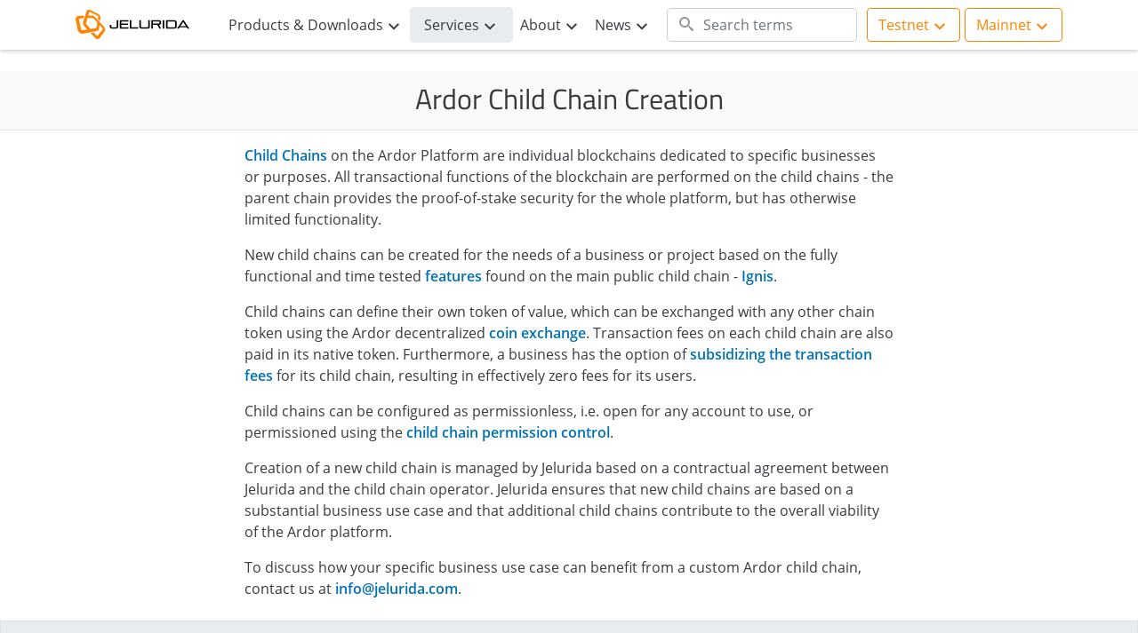

--- FILE ---
content_type: text/html; charset=UTF-8
request_url: https://www.jelurida.com/ardor-child-chain-setup
body_size: 8901
content:
<!DOCTYPE html>
<html lang="en" dir="ltr" prefix="content: http://purl.org/rss/1.0/modules/content/  dc: http://purl.org/dc/terms/  foaf: http://xmlns.com/foaf/0.1/  og: http://ogp.me/ns#  rdfs: http://www.w3.org/2000/01/rdf-schema#  schema: http://schema.org/  sioc: http://rdfs.org/sioc/ns#  sioct: http://rdfs.org/sioc/types#  skos: http://www.w3.org/2004/02/skos/core#  xsd: http://www.w3.org/2001/XMLSchema# ">
  <head>
    <meta charset="utf-8" />
<script>var _paq = _paq || [];(function(){var u=(("https:" == document.location.protocol) ? "https://www.jelurida.com/matomo/" : "http://www.jelurida.com/matomo/");_paq.push(["setSiteId", "1"]);_paq.push(["setTrackerUrl", u+"matomo.php"]);_paq.push(["setDownloadExtensions", "7z|aac|arc|arj|asf|asx|avi|bin|csv|doc(x|m)?|dot(x|m)?|exe|flv|gif|gz|gzip|hqx|jar|jpe?g|js|mp(2|3|4|e?g)|mov(ie)?|msi|msp|pdf|phps|png|ppt(x|m)?|pot(x|m)?|pps(x|m)?|ppam|sld(x|m)?|thmx|qtm?|ra(m|r)?|sea|sit|tar|tgz|torrent|txt|wav|wma|wmv|wpd|xls(x|m|b)?|xlt(x|m)|xlam|xml|z|zip|sh|asc|sig|sign|apk|sh.asc|zip.asc|txt.asc|dmg|gpg"]);_paq.push(["setDoNotTrack", 1]);_paq.push(["disableCookies"]);if (!window.matomo_search_results_active) {_paq.push(["trackPageView"]);}_paq.push(["setIgnoreClasses", ["no-tracking","colorbox"]]);_paq.push(["enableLinkTracking"]);var d=document,g=d.createElement("script"),s=d.getElementsByTagName("script")[0];g.type="text/javascript";g.defer=true;g.async=true;g.src="/sites/default/files/matomo/matomo.js?svkze9";s.parentNode.insertBefore(g,s);})();</script>
<meta name="description" content="Child Chains on the Ardor Platform are individual blockchains dedicated to specific businesses or purposes. Contact Jelurida to discuss how you can benefit from a custom child chain." />
<link rel="canonical" href="https://www.jelurida.com/ardor-child-chain-setup" />
<meta name="Generator" content="Drupal 10 (https://www.drupal.org)" />
<meta name="MobileOptimized" content="width" />
<meta name="HandheldFriendly" content="true" />
<meta name="viewport" content="width=device-width, initial-scale=1, shrink-to-fit=no" />
<style>div#sliding-popup, div#sliding-popup .eu-cookie-withdraw-banner, .eu-cookie-withdraw-tab {background: #0779bf} div#sliding-popup.eu-cookie-withdraw-wrapper { background: transparent; } #sliding-popup h1, #sliding-popup h2, #sliding-popup h3, #sliding-popup p, #sliding-popup label, #sliding-popup div, .eu-cookie-compliance-more-button, .eu-cookie-compliance-secondary-button, .eu-cookie-withdraw-tab { color: #ffffff;} .eu-cookie-withdraw-tab { border-color: #ffffff;}</style>
<meta http-equiv="x-ua-compatible" content="ie=edge" />
<link rel="icon" href="/themes/custom/jelurida/favicon.ico" type="image/vnd.microsoft.icon" />
<link rel="alternate" hreflang="en" href="https://www.jelurida.com/ardor-child-chain-setup" />
<link rel="alternate" hreflang="ko" href="https://www.jelurida.com/ko/ardor-child-chain-setup" />
<link rel="alternate" hreflang="es" href="https://www.jelurida.com/es/ardor-child-chain-setup" />
<link rel="alternate" hreflang="zh-hans" href="https://www.jelurida.com/zh-hans/ardor-child-chain-setup" />

    <title>Ardor Child Chain Creation | Jelurida</title>
    <link rel="stylesheet" media="all" href="/sites/default/files/css/css_Jxgvh7JRZrIoCylUi8bckaGeRfYRi7ZGEMH9Ma0FqIs.css?delta=0&amp;language=en&amp;theme=jelurida&amp;include=eJyFj-EKwyAMhF_IzkeSqGnnGk1J4kbfflLY9kfYn1y48JG7CsaVfb3E6amG1UdQdJHZ1ASOEEGksN-II9CidlJpm3sgdSkZ_GdZvsTv9pdJXcdnhz0k5r3gkHpQgZbQz8yQcYVO5p4FX-qveaucO00SN87DRTOUoAiS7qNa2jfh3nJYIU-YkXPXN8Blbd4" />
<link rel="stylesheet" media="all" href="/sites/default/files/css/css_SN1p4kcA0old_guM0LgPk3m8aJpKUfJWFk2-C00aBjU.css?delta=1&amp;language=en&amp;theme=jelurida&amp;include=eJyFj-EKwyAMhF_IzkeSqGnnGk1J4kbfflLY9kfYn1y48JG7CsaVfb3E6amG1UdQdJHZ1ASOEEGksN-II9CidlJpm3sgdSkZ_GdZvsTv9pdJXcdnhz0k5r3gkHpQgZbQz8yQcYVO5p4FX-qveaucO00SN87DRTOUoAiS7qNa2jfh3nJYIU-YkXPXN8Blbd4" />
<link rel="stylesheet" media="print" href="/sites/default/files/css/css_pW8Bm_7JIzWtClZ90FPrLjjIQlwIjwgTEvYFaCFLeuk.css?delta=2&amp;language=en&amp;theme=jelurida&amp;include=eJyFj-EKwyAMhF_IzkeSqGnnGk1J4kbfflLY9kfYn1y48JG7CsaVfb3E6amG1UdQdJHZ1ASOEEGksN-II9CidlJpm3sgdSkZ_GdZvsTv9pdJXcdnhz0k5r3gkHpQgZbQz8yQcYVO5p4FX-qveaucO00SN87DRTOUoAiS7qNa2jfh3nJYIU-YkXPXN8Blbd4" />

    
  </head>
  <body class="layout-no-sidebars page-node-24 path-node node--type-services">
    <a href="#main-content" class="visually-hidden-focusable">
      Skip to main content
    </a>
    
      <div class="dialog-off-canvas-main-canvas" data-off-canvas-main-canvas>
    <div id="page-wrapper">
  <div id="page">
    <header id="header" class="header" role="banner" aria-label="Site header">
                      <nav class="navbar fixed-top navbar-expand-lg" id="navbar-main">
                    <div class="container">
                              <a href="/" title="Home" rel="home" class="navbar-brand">

      <span class="d-lg-inline-block d-none full-logo">Jelurida</span>
      <span class="d-inline-block d-lg-none icon-logo">J</span>

    </a>
    <div id="block-viewdemobutton" class="block-content-footer_block block block-block-content block-block-contentf0ec7f0d-beb4-4d5d-9f2a-0f164de2715a d-flex flex-row order-lg-10">
  
    
      <div class="content">
      
            <div class="clearfix text-formatted field field--name-body field--type-text-with-summary field--label-hidden field__item"><div class="dropdown"><button aria-expanded="false" aria-haspopup="true" class="btn btn-demo j-font-os dropdown-toggle" data-toggle="dropdown" id="j-ViewDemo-testnet" type="button">Testnet</button>
<ul aria-labelledby="j-ViewDemo-testnet" class="dropdown-menu dropdown-menu-right"><li class="dropdown-item"><a class="big-menu-ardor" data-drupal-link-system-path="node/3" href="https://testardor.jelurida.com/">Ardor</a></li>
</ul></div>

<div class="dropdown"><button aria-expanded="false" aria-haspopup="true" class="btn btn-demo j-font-os dropdown-toggle" data-toggle="dropdown" id="j-ViewDemo-mainnet" type="button">Mainnet</button>

<ul aria-labelledby="j-ViewDemo-mainnet" class="dropdown-menu dropdown-menu-right"><li class="dropdown-item"><a class="big-menu-ardor" data-drupal-link-system-path="node/3" href="https://ardor.jelurida.com/">Ardor</a></li>
	<li class="dropdown-item"><a class="big-menu-nxt" data-drupal-link-system-path="node/59" href="https://nxt.jelurida.com/" title="Nxt blockchain">Nxt</a></li>
</ul></div>
</div>
      
    </div>
  </div>


                          <button class="navbar-toggler navbar-toggler-right" type="button" data-toggle="collapse" data-target="#CollapsingNavbar" aria-controls="CollapsingNavbar" aria-expanded="false" aria-label="Toggle navigation"><span class="navbar-toggler-icon"></span></button>
              <div class="collapse navbar-collapse" id="CollapsingNavbar">
                  <nav role="navigation" aria-labelledby="block-jelurida-main-menu-menu" id="block-jelurida-main-menu" class="block block-menu navigation menu--main navbar-nav justify-content-center d-flex flex-fill">
            
  <h2 class="sr-only" id="block-jelurida-main-menu-menu">Main navigation</h2>
  

        
              <ul id="block-jelurida-main-menu" class="clearfix nav navbar-nav">
                            <li class="nav-item menu-item--expanded dropdown">
                                            <span class="products-big-menu nav-link dropdown-toggle" title="Learn more about Jelurida products or download installers" data-toggle="dropdown" aria-expanded="false" aria-haspopup="true">Products &amp; Downloads</span>
                                          <ul class="dropdown-menu">
                                  <li class="dropdown-item">
                                <a href="/ardor" class="big-menu-ardor" title="Ardor blockchain landing page" data-drupal-link-system-path="node/3">Ardor</a>
        
              </li>
                              <li class="dropdown-item">
                                <a href="/nxt" class="big-menu-nxt" title="Nxt blockchian" data-drupal-link-system-path="node/59">Nxt</a>
        
              </li>
                              <li class="dropdown-item">
                                <a href="/ignis" class="big-menu-ignis" title="Ignis Child Chain" data-drupal-link-system-path="node/88">Ignis</a>
        
              </li>
                              <li class="dropdown-item menu-item--expanded dropdown">
                                            <!-- Other Links section -->
                                          <div class="d-flex flex-column flex-md-row big-menu-other-links">
                                   <!-- skip li open -->
                                            <!-- Column1 section -->
                                          <ul class="list-unstyled col-sm-6">
                                  <li class="dropdown-item">
                                <a href="/ardor/downloads" title="Ardor Downloads" data-drupal-link-system-path="node/274">Ardor Downloads</a>
        
              </li>
                              <li class="dropdown-item">
                                <a href="/nxt/downloads" data-drupal-link-system-path="node/272">Nxt Downloads</a>
        
              </li>
                              <li class="dropdown-item">
                                <a href="/resources/ardor-nxt-feature-comparison" title="Nxt and Ardor Technical Feature Comparison" data-drupal-link-system-path="node/53">Nxt / Ardor Comparison</a>
        
              </li>
                              <li class="dropdown-item">
                                <a href="/resources" title="Resource Library" data-drupal-link-system-path="node/34">Resource Library</a>
        
              </li>
                            </ul>
            
        
              <!-- skip li close -->
                            </div>
            
        
              </li>
                            </ul>
            
        
              </li>
                              <li class="nav-item menu-item--expanded active dropdown">
                                            <span class="nav-link active dropdown-toggle" title="Expand to see all Jelurida services" data-toggle="dropdown" aria-expanded="false" aria-haspopup="true">Services</span>
                                          <ul class="dropdown-menu">
                                  <li class="dropdown-item active">
                                <a href="/ardor-child-chain-setup" class="active is-active" title="Ardor Child Chain Creation" data-drupal-link-system-path="node/24">Ardor Child Chain Creation</a>
        
              </li>
                              <li class="dropdown-item">
                                <a href="/private-blockchain-implementation" title="Private Blockchain Implementation" data-drupal-link-system-path="node/257">Private Blockchain Implementation</a>
        
              </li>
                              <li class="dropdown-item">
                                <a href="/technical-consulting" title="Technical Consulting" data-drupal-link-system-path="node/23">Technical Consulting</a>
        
              </li>
                            </ul>
            
        
              </li>
                              <li class="nav-item menu-item--expanded dropdown">
                                            <span target="_self" title="About Jelurida" class="nav-link dropdown-toggle" data-toggle="dropdown" aria-expanded="false" aria-haspopup="true">About</span>
                                          <ul class="dropdown-menu">
                                  <li class="dropdown-item">
                                <a href="/about" target="_self" title="About the company" data-drupal-link-system-path="node/142">Company</a>
        
              </li>
                              <li class="dropdown-item">
                                <a href="/team" title="Meet Jelurida team" data-drupal-link-system-path="node/49">Team</a>
        
              </li>
                              <li class="dropdown-item">
                                <a href="/company-values" data-drupal-link-system-path="node/765">Our Values</a>
        
              </li>
                              <li class="dropdown-item">
                                <a href="/careers" title="Careers" data-drupal-link-system-path="node/93">Careers</a>
        
              </li>
                              <li class="dropdown-item">
                                <a href="/contact-us" data-drupal-link-system-path="node/95">Contact us</a>
        
              </li>
                            </ul>
            
        
              </li>
                              <li class="nav-item menu-item--expanded dropdown">
                                            <span class="nav-link dropdown-toggle" title="News" data-toggle="dropdown" aria-expanded="false" aria-haspopup="true">News</span>
                                          <ul class="dropdown-menu">
                                  <li class="dropdown-item">
                                <a href="/news" title="All Jelurida News" data-drupal-link-system-path="news">All News</a>
        
              </li>
                              <li class="dropdown-item">
                                <a href="/press" title="All Jelurida mentions in the media" data-drupal-link-system-path="press">Media Mentions</a>
        
              </li>
                              <li class="dropdown-item">
                                <a href="/news/ardor" title="Ardor News" data-drupal-link-system-path="news/ardor">Ardor News</a>
        
              </li>
                              <li class="dropdown-item">
                                <a href="/news/nxt" title="Nxt News" data-drupal-link-system-path="news/nxt">Nxt News</a>
        
              </li>
                              <li class="dropdown-item">
                                <a href="/news/ignis" title="Ignis News" data-drupal-link-system-path="news/ignis">Ignis News</a>
        
              </li>
                            </ul>
            
        
              </li>
                    </ul>
      


  </nav>
<div class="search-block-form d-xl-block order-lg-8 block block-search block-search-form-block" data-drupal-selector="search-block-form" id="block-searchform" role="search">
  
    
    <div class="content container-inline">
        <div class="content container-inline">
      <form action="/search/node" method="get" id="search-block-form" accept-charset="UTF-8" class="search-form search-block-form form-row">
  <div class="icon"><i class="better_search"></i></div>




        
  <div 0=" class=&quot;clearfix&quot;" class="js-form-item js-form-type-search form-type-search js-form-item-keys form-item-keys form-no-label mb-3">
          <label for="edit-keys" class="visually-hidden">Search</label>
                    <input title="Enter the terms you wish to search for." placeholder="Search terms" data-drupal-selector="edit-keys" type="search" id="edit-keys" name="keys" value="" size="16" maxlength="128" class="form-search form-control" />

                      </div>
<div class="visually-hidden form-actions js-form-wrapper form-group" data-drupal-selector="edit-actions" id="edit-actions"><button data-drupal-selector="edit-submit" type="submit" id="edit-submit" value="Search" class="button js-form-submit form-submit btn btn-primary">Search</button>
</div>

</form>

    </div>
  
  </div>
</div>


                	          </div>
                                            </div>
                  </nav>
          </header>
          <div class="highlighted">
        <aside class="container section clearfix" role="complementary">
            <div data-drupal-messages-fallback class="hidden"></div>


        </aside>
      </div>
            <div id="main-wrapper" class="layout-main-wrapper clearfix">
              <div id="main" class="">
          
          <div class="row-offcanvas row-offcanvas-left clearfix">
                            <main class="main-content" id="content" role="main">
                <section class="section">
                  <a id="main-content" tabindex="-1"></a>
                    <div id="block-jelurida-page-title" class="block block-core block-page-title-block">
  
    
      <div class="content container">
      
  <h1 class="title"><span class="field field--name-title field--type-string field--label-hidden">Ardor Child Chain Creation</span>
</h1>


    </div>
  </div>
<div id="block-jelurida-content" class="block block-system block-system-main-block">
  
    
      <div class="content">
      

<article about="/ardor-child-chain-setup" class="node node--type-services node--view-mode-full clearfix">
  <header>
    
        
      </header>
  <div class="node__content clearfix">
  <div id="services-hero-text">
    <div class="container">
      <div class="row">
        <div class="col-12 col-md-8 offset-md-2">
            <div class="clearfix text-formatted field field--name-body field--type-text-with-summary field--label-hidden field__item"><p><a href="/ardor/child-chains" title="Ardor Platform Child Chains">Child Chains</a> on the Ardor Platform are individual blockchains dedicated to specific businesses or purposes. All transactional functions of the blockchain are performed on the child chains - the parent chain provides the proof-of-stake security for the whole platform, but has otherwise limited functionality.</p>
<p>New child chains can be created for the needs of a business or project based on the fully functional and time tested <a href="/ignis/ignis-features" title="Ignis Features">features</a> found on the main public child chain - <a href="/ignis" title="Ignis child chain">Ignis</a>.</p>
<p>Child chains can define their own token of value, which can be exchanged with any other chain token using the Ardor decentralized <a href="https://ardordocs.jelurida.com/Coin_exchange" target="_blank" title="Coin Exchange">coin exchange</a>. Transaction fees on each child chain are also paid in its native token. Furthermore, a business has the option of <a href="https://ardordocs.jelurida.com/Tutorial_on_basic_bundlers_for_child_chain_transactions" target="_blank" title="Bundlers Tutorial">subsidizing the transaction fees</a> for its child chain, resulting in effectively zero fees for its users.</p>
<p>Child chains can be configured as permissionless, i.e. open for any account to use, or permissioned using the <a href="https://ardordocs.jelurida.com/How_to_setup_the_child_chain_permissions_control" target="_blank" title="Child chain permission control documentation">child chain permission control</a>.</p>
<p>Creation of a new child chain is managed by Jelurida based on a contractual agreement between Jelurida and the child chain operator. Jelurida ensures that new child chains are based on a substantial business use case and that additional child chains contribute to the overall viability of the Ardor platform.</p>
<p>To discuss how your specific business use case can benefit from a custom Ardor child chain, contact us at <a href="mailto:info@jelurida.com">info@jelurida.com</a>.</p>
</div>
      </div>
      </div>
    </div>
  </div>
      	  
  <div id="services-service-highlights">
  <div class="container">
    <h2 class="service-highlights-title text-center">Service highlights</h2>
    <div class="row service-highligts-content">
              <div class="service-row col-12 col-md-4">
  	  <div class="card h-100">
	    <div class="card-body text-center">
            <div class="clearfix text-formatted field field--name-field-service-highlights-1 field--type-text-long field--label-hidden field__item"><p><img alt="Consensus as a Service" data-entity-type="file" data-entity-uuid="18795703-7ddb-48ec-9908-b7e7f3ed24e3" id="" src="/sites/default/files/inline-images/003-blockchain.50x50.png" width="50" height="50" loading="lazy" /></p>
<h3>Consensus as a Service</h3>
<p>The Ardor parent chain provides a trustless proof-of-stake consensus which secures the operations of all child chains.</p>
<p>Applications running on the child chains do not need to be concerned with the inner workings of the proof-of-stake protocol. Child chain owners do not have to worry about setting up their own network, maintaining multiple servers, staking or mining. They can focus on the development of their business.</p>
</div>
      </div>
          </div>
        </div>
      
              <div class="service-row col-12 col-md-4">
  	  <div class="card h-100">
	    <div class="card-body text-center">
            <div class="clearfix text-formatted field field--name-field-service-highlights-2 field--type-text-long field--label-hidden field__item"><p><img alt="Public Permissioned" data-entity-type="file" data-entity-uuid="0ca841e2-b0f3-4e95-b959-c047b580332d" id="" src="/sites/default/files/inline-images/004-cloud-computing.50x50.png" width="50" height="50" loading="lazy" /></p>
<h3>Public Permissioned Blockchain</h3>
<p>A powerful feature of Ardor is the ability to deploy a <a href="https://ardordocs.jelurida.com/Child_Chain_Control" target="_blank" title="Child Chain Control Documentation">permissioned child chain</a> on top of the public permissionless platform.</p>
<p>This innovative hybrid permissioning enables businesses to implement their own business access rules and permission system for their dedicated child chain while still enjoying the network effect and decentralization of the overarching public platform.</p>
</div>
      </div>
          </div>
        </div>
      
              <div class="service-row col-12 col-md-4">
  	  <div class="card h-100">
	    <div class="card-body text-center">
            <div class="clearfix text-formatted field field--name-field-service-highlights-3 field--type-text-long field--label-hidden field__item"><p><img alt="Interoperability" data-entity-type="file" data-entity-uuid="3a7fd8c1-aa4a-4439-8302-987938767f7a" id="" src="/sites/default/files/inline-images/009-gears.50x50_0.png" width="50" height="50" loading="lazy" /></p>
<h3>Interoperability</h3>
<p>Child chains maintain interoperability with each other. All child chain coins can be traded using the Ardor decentralized <a href="https://ardordocs.jelurida.com/Coin_exchange" target="_blank" title="Coin Exchange">coin exchange</a>, and child chain transactions can access all global platform features. <a href="https://ardordocs.jelurida.com/Lightweight_Contracts" target="_blank" title="Lightweight Contracts">Lightweight contracts</a> can provide seamless interfacing with external systems.</p>
<p>If needed, certain interoperability features can be restricted using the built-in advanced transaction control functionality such as <a href="https://ardordocs.jelurida.com/Account_control" target="_blank" title="Account Control">account control</a>, <a href="https://ardordocs.jelurida.com/Asset_control" target="_blank" title="Asset Control">asset control</a>, and <a href="https://ardordocs.jelurida.com/Composite_phasing" target="_blank" title="Composite Phasing">composite phasing</a>.</p>
</div>
      </div>
          </div>
        </div>
      
      
    </div>
  </div>
  </div>

  

  

  </div>
</article>

    </div>
  </div>
<div class="views-element-container block block-views block-views-blockservices-block-1" id="block-views-block-services-block-1">
  
      <h2>Other Services</h2>
    
      <div class="content">
      <div><div class="other-services-block container view view-services view-id-services view-display-id-block_1 js-view-dom-id-2a0b7199d1545d070509a22be3c86e06bd93596f177bbbfba71caab27d8e3e33">
  
    
      
      <div class="view-content row">
          <div class="col-12 col-md-6 col-lg-5 mb-2 mb-md-0">
    <span><div class="card h-100">
<a href="/private-blockchain-implementation" title="Read more"><img src="/sites/default/files/styles/other_services_block/public/2019-08/Private%20blockchain%20imp%20image_0.jpg?itok=kBKSKwrt" class="card-img-top"></a>
<div class="card-body">
<h2 class="card-title"><a href="/private-blockchain-implementation" title="Read more">Private Blockchain Implementation</a></h2>
<div class="card-text"><p>Jelurida can provide the use of its technology for commercial or academic purposes in permissioned environments. The industry standard Java codebase with well documented API enables easy customization and integration, and the energy efficient and robust proof-of-stake consensus protocol makes our Nxt and Ardor software the ideal choice for enterprise blockchains.</p>
</div>
<a class="card-link j-font-os" href="/private-blockchain-implementation" title="Read more">Read more</a>
</div>

</div></span>
  </div>
    <div class="col-12 col-md-6 col-lg-5 mb-2 mb-md-0">
    <span><div class="card h-100">
<a href="/technical-consulting" title="Read more"><img src="/sites/default/files/styles/other_services_block/public/2019-08/Consulting4.jpg?itok=IfEVVxI2" class="card-img-top"></a>
<div class="card-body">
<h2 class="card-title"><a href="/technical-consulting" title="Read more">Technical Consulting</a></h2>
<div class="card-text"><p>If you are interested in exploring how blockchain can help your business, Jelurida is here to assist you. For those considering adopting our technology, we offer customized blockchain training and advanced hands-on workshops that allow you to learn more about our platforms and see how they compare to other blockchain technologies.</p>
</div>
<a class="card-link j-font-os" href="/technical-consulting" title="Read more">Read more</a>
</div>

</div></span>
  </div>

    </div>
  
          </div>
</div>

    </div>
  </div>


                </section>
              </main>
           </div>
        </div>
          </div>
        <footer class="site-footer j-font-os">
              <div class="container">
            <div class="footer-logo"><a href="/" title="Jelurida"><svg class="icon"><use xlink:href="/themes/custom/jelurida/assets/svg/sprites.svg#icon-logo-jelurida"></use></svg></a></div>
                      <div class="row site-footer__top clearfix">
                <section class="col-6 col-md-3 region region-footer-first">
    <div id="block-footercompanylinkscolumn" class="block-content-footer_block block block-block-content block-block-content5e2ea771-b199-49a5-9996-b17e3cb4de43">
  
    
      <div class="content">
      
            <div class="clearfix text-formatted field field--name-body field--type-text-with-summary field--label-hidden field__item"><p><strong>Company</strong></p>
<ul><li><a href="/about" title="About us">About us</a></li>
<li><a href="/team" title="Meet Jelurida team">Team</a></li>
<li><a href="/careers" title="Careers">Careers</a></li>
<li><a href="/company-values" title="Company Values">Company Values</a></li>
<li><a href="https://talk.jelurida.com" target="_blank" title="Support Forum">Support Forum</a></li>
<li><a href="/contact-us" title="Contact us">Contact us</a></li>
<li><a href="http://jelurida.co.kr/" target="_blank" title="Jelurida Korea">Jelurida Korea</a></li>
</ul></div>
      
    </div>
  </div>

  </section>

                <section class="col-6 col-md-3 region region-footer-second">
    <div id="block-footerproductslinkscolumn" class="block-content-footer_block block block-block-content block-block-content1f7bf550-e417-49b0-972c-ac3d25c65a74">
  
    
      <div class="content">
      
            <div class="clearfix text-formatted field field--name-body field--type-text-with-summary field--label-hidden field__item"><p><strong>Products</strong></p>
<ul><li><a href="/ardor" title="Ardor">Ardor</a></li>
<li><a href="/nxt" title="Nxt">Nxt</a></li>
<li><a href="/ardor/downloads" title="Download Ardor installer">Download Ardor installer</a></li>
<li><a href="/nxt/downloads" title="Download Nxt installer">Download Nxt installer</a></li>
<li><a href="https://testardor.jelurida.com/" target="_blank" title="Ardor Testnet">Ardor Testnet</a></li>
<li><a href="https://ardor.jelurida.com/" target="_blank" title="Ardor Mainnet">Ardor Mainnet</a></li>
<li><a href="https://nxt.jelurida.com/" target="_blank" title="Nxt Mainnet">Nxt Mainnet</a></li>
</ul></div>
      
    </div>
  </div>

  </section>

                <section class="col-6 col-md-3 region region-footer-third">
    <div id="block-footercommunitylinkscolumn" class="block-content-footer_block block block-block-content block-block-content45f93ca0-723f-42ef-98c8-654bfe8b10d1">
  
    
      <div class="content">
      
            <div class="clearfix text-formatted field field--name-body field--type-text-with-summary field--label-hidden field__item"><p><strong>Community</strong></p>
<ul><li><a href="https://talk.jelurida.com/" target="_blank" title="Ardor and Nxt Forum">Ardor and Nxt Forum</a></li>
<li><a href="https://x.com/Jelurida" target="_blank" title="Follow Jelurida on X (Twitter)">Jelurida on X (Twitter)</a></li>
<li><a href="https://x.com/ArdorPlatform" target="_blank" title="Follow ArdorPlatform on X (Twitter)">ArdorPlatform on X (Twitter)</a></li>
<li><a href="https://x.com/IGNISguide" target="_blank" title="Follow IGNISguide on X (Twitter)">IGNISguide on X (Twitter)</a></li>
<li><a href="https://medium.com/@lyaffe" target="_blank" title="Lior's blog">Lior's Blog</a></li>
<li><a href="https://ardorforum.org/" target="_blank" title="Old Ardor Forum">Old Ardor Forum</a></li>
<li><a href="https://nxtforum.org/" target="_blank" title="Old Nxt Forum">Old Nxt Forum</a></li>
</ul></div>
      
    </div>
  </div>

  </section>

                <section class="col-6 col-md-3 region region-footer-fourth">
    <div id="block-footercommunitywebsiteslinkscolumn" class="block-content-footer_block block block-block-content block-block-content293e8804-d603-4a99-976d-e84bbfa9adbe">
  
    
      <div class="content">
      
            <div class="clearfix text-formatted field field--name-body field--type-text-with-summary field--label-hidden field__item"><p><strong>Community websites</strong></p>
<ul><li><a href="https://www.nxter.org/" target="_blank" title="Nxter magazine">Nxter magazine</a></li>
<li><a href="https://old.nxtplatform.org/" target="_blank">Old Nxtplatform.org</a></li>
</ul></div>
      
    </div>
  </div>

  </section>

            </div>
                      <div class="row site-footer__bottom">
              <div class="footer-icons">
                <a href="https://talk.jelurida.com/" target="_blank" title="Ardor and Nxt Technical Forum"><svg class="icon"><use xlink:href="/themes/custom/jelurida/assets/svg/sprites.svg#forum"></use></svg></a>
                <a href="https://twitter.com/Jelurida" target="_blank" title="Jelurida on Twitter"><svg class="icon"><use xlink:href="/themes/custom/jelurida/assets/svg/sprites.svg#twitter"></use></svg></a>
                <a href="https://www.linkedin.com/company/jelurida/" target="_blank" title="Jelurida on LinkedIn"><svg class="icon"><use xlink:href="/themes/custom/jelurida/assets/svg/sprites.svg#ft-linkedin"></use></svg></a>
              </div>
                <section class="col-12 region region-footer-fifth">
    <div id="block-footercopyrightblock" class="block-content-footer_block block block-block-content block-block-contentf0e4b00b-9df5-48b3-a328-e3a6dad7cfe5">
  
    
      <div class="content">
      
            <div class="clearfix text-formatted field field--name-body field--type-text-with-summary field--label-hidden field__item"><p>Copyright © 2025 Jelurida Swiss SA | <a href="/privacy-policy" title="Privacy policy">Privacy policy</a></p>
</div>
      
    </div>
  </div>
<div class="language-switcher-language-url block block-language block-language-blocklanguage-interface" id="block-languageswitcher" role="navigation">
  
    
      <div class="content">
      

  <nav class="links nav links-inline"><span hreflang="en" data-drupal-link-system-path="node/24" class="en nav-link is-active"><a href="/ardor-child-chain-setup" class="language-link is-active" hreflang="en" data-drupal-link-system-path="node/24">English</a></span><span hreflang="ko" data-drupal-link-system-path="node/24" class="ko nav-link"><a href="/ko/ardor-child-chain-setup" class="language-link" hreflang="ko" data-drupal-link-system-path="node/24">Korean</a></span><span hreflang="es" data-drupal-link-system-path="node/24" class="es nav-link"><a href="/es/ardor-child-chain-setup" class="language-link" hreflang="es" data-drupal-link-system-path="node/24">Español</a></span><span hreflang="zh-hans" data-drupal-link-system-path="node/24" class="zh-hans nav-link"><a href="/zh-hans/ardor-child-chain-setup" class="language-link" hreflang="zh-hans" data-drupal-link-system-path="node/24">Chinese, Simplified</a></span></nav>

    </div>
  </div>

  </section>

            </div>
        </div>
          </footer>
  </div>
</div>

  </div>

    
    <script type="application/json" data-drupal-selector="drupal-settings-json">{"path":{"baseUrl":"\/","scriptPath":null,"pathPrefix":"","currentPath":"node\/24","currentPathIsAdmin":false,"isFront":false,"currentLanguage":"en"},"pluralDelimiter":"\u0003","suppressDeprecationErrors":true,"matomo":{"disableCookies":true,"trackMailto":true},"eu_cookie_compliance":{"cookie_policy_version":"1.0.0","popup_enabled":false,"popup_agreed_enabled":false,"popup_hide_agreed":false,"popup_clicking_confirmation":false,"popup_scrolling_confirmation":false,"popup_html_info":false,"use_mobile_message":false,"mobile_popup_html_info":false,"mobile_breakpoint":768,"popup_html_agreed":false,"popup_use_bare_css":false,"popup_height":"auto","popup_width":"100%","popup_delay":1000,"popup_link":"\/privacy-policy","popup_link_new_window":true,"popup_position":false,"fixed_top_position":true,"popup_language":"en","store_consent":false,"better_support_for_screen_readers":false,"cookie_name":"","reload_page":false,"domain":"jelurida.com","domain_all_sites":true,"popup_eu_only":true,"popup_eu_only_js":true,"cookie_lifetime":100,"cookie_session":0,"set_cookie_session_zero_on_disagree":0,"disagree_do_not_show_popup":false,"method":"opt_in","automatic_cookies_removal":false,"allowed_cookies":"","withdraw_markup":"\u003Cbutton type=\u0022button\u0022 class=\u0022eu-cookie-withdraw-tab\u0022\u003EPrivacy settings\u003C\/button\u003E\n\u003Cdiv aria-labelledby=\u0022popup-text\u0022 class=\u0022eu-cookie-withdraw-banner\u0022\u003E\n  \u003Cdiv class=\u0022popup-content info eu-cookie-compliance-content\u0022\u003E\n    \u003Cdiv id=\u0022popup-text\u0022 class=\u0022eu-cookie-compliance-message\u0022 role=\u0022document\u0022\u003E\n      \u003Ch2\u003EWe use cookies on this site to enhance your user experience\u003C\/h2\u003E\n\u003Cp\u003EYou have given your consent for us to set cookies.\u003C\/p\u003E\n\n    \u003C\/div\u003E\n    \u003Cdiv id=\u0022popup-buttons\u0022 class=\u0022eu-cookie-compliance-buttons\u0022\u003E\n      \u003Cbutton type=\u0022button\u0022 class=\u0022eu-cookie-withdraw-button \u0022\u003EWithdraw consent\u003C\/button\u003E\n    \u003C\/div\u003E\n  \u003C\/div\u003E\n\u003C\/div\u003E","withdraw_enabled":false,"reload_options":0,"reload_routes_list":"","withdraw_button_on_info_popup":false,"cookie_categories":[],"cookie_categories_details":[],"enable_save_preferences_button":true,"cookie_value_disagreed":"0","cookie_value_agreed_show_thank_you":"1","cookie_value_agreed":"2","containing_element":"body","settings_tab_enabled":false,"olivero_primary_button_classes":"","olivero_secondary_button_classes":"","close_button_action":"close_banner","open_by_default":false,"modules_allow_popup":true,"hide_the_banner":false,"geoip_match":true},"ajaxTrustedUrl":{"\/search\/node":true},"user":{"uid":0,"permissionsHash":"cc8a1143df5e00378ad06341ddf49720a3db9bc66149210c7090b788edc809ea"}}</script>
<script src="/sites/default/files/js/js_7jH0qizEU6dEQWz2ov6DzXccuSDan1TuGj016sU6LMU.js?scope=footer&amp;delta=0&amp;language=en&amp;theme=jelurida&amp;include=eJyFj-EKwyAMhF_IzkeSqGnnGk1J4kbfflLY9kfYn1y48JG7CsaVfb3E6amG1UdQdJHZ1ASOEEGksN-II9CidlJpm3sgdSkZ_GdZvsTv9pdJXcdnhz0k5r3gkHpQgZbQz8yQcYVO5p4FX-qveaucO00SN87DRTOUoAiS7qNa2jfh3nJYIU-YkXPXN8Blbd4"></script>
<script src="/modules/contrib/eu_cookie_compliance/js/eu_cookie_compliance.min.js?v=10.1.8" defer></script>

  </body>
</html>


--- FILE ---
content_type: image/svg+xml
request_url: https://www.jelurida.com/themes/custom/jelurida/logo-jelurida.svg
body_size: 3005
content:
<svg xmlns="http://www.w3.org/2000/svg" viewBox="0 -0.001 387.617 100"><path d="M71.269 60.622a2.22 2.22 0 0 1-.56 1.185 1.968 1.968 0 0 1-1.126.593l-18.322 3.064-14.997-16.56a3.515 3.515 0 0 1-.792-1.426 2.792 2.792 0 0 1-.008-1.503l4.99-17.301 17.66-.926a2.89 2.89 0 0 1 1.32.275c.438.199.848.495 1.187.864l13.326 14.488zm29.27 5.176c-.52-3.02-2.007-6.044-4.243-8.468L65.98 24.482a16.038 16.038 0 0 0-4.974-3.651c-1.73-.806-3.664-1.3-5.596-1.251l-12.427.33 3.225-11.18c.16-.554.58-.921 1.126-1.07.626-.17 1.324-.04 1.92.246l25.861 12.346a3.683 3.683 0 0 1 1.5 1.35c.323.514.532 1.146.44 1.743l-.865 5.562c-.103.674-.032 1.375.151 2.038.208.754.56 1.466.991 2.095 1.398 2.029 3.03 4.227 4.612 6.115.177.21.463.37.723.312.178-.04.294-.183.32-.37l1.525-12.218c.322-2.572-.602-5.25-1.99-7.425-1.525-2.39-3.76-4.445-6.339-5.705L51.042 1.458C48.5.216 45.538-.384 42.842.262c-2.42.58-4.304 2.112-5.077 4.466l-12.19 37.2c-.7 2.136-.695 4.437-.145 6.623.604 2.404 1.847 4.604 3.47 6.406l11.16 12.38L23.3 70.14c-.895.152-1.82-.07-2.589-.59a3.695 3.695 0 0 1-1.533-2.21L11.28 33.137c-.187-.812.01-1.561.471-2.115.5-.601 1.25-.91 2.034-.95l8.23-.43a5.915 5.915 0 0 0 2.276-.568 4.568 4.568 0 0 0 1.862-1.622c1.221-1.887 2.176-3.845 3.328-6.076.122-.237.01-.525-.165-.73a1.012 1.012 0 0 0-.773-.353l-16.975.45c-3.773.1-6.895 1.574-8.933 3.824-2.18 2.407-3.125 5.7-2.388 9.237l7.35 35.36c.864 4.165 3.423 7.692 6.812 9.959 3.38 2.26 7.54 3.239 11.596 2.424l46.803-9.412c1.836-.37 3.515-1.293 4.8-2.775 1.277-1.474 2.001-3.31 2.241-5.23l1.582-12.62L91.812 62.8a3.89 3.89 0 0 1 .984 2.01c.1.645.008 1.34-.4 1.852l-17.034 21.3a2.176 2.176 0 0 1-1.882.825c-.809-.052-1.545-.492-2.085-1.09l-5.922-6.538a7.442 7.442 0 0 0-2.248-1.706 6.036 6.036 0 0 0-2.557-.63c-2.638-.035-5.567.079-8.193.428-.305.04-.526.267-.596.564-.073.304.016.655.244.908L65.21 95.24c2.422 2.686 5.743 4.622 9.355 4.752 3.214.116 6.16-1.243 8.14-3.934l16.32-22.183c1.678-2.28 1.992-5.3 1.514-8.078" fill="#ff8400"/><path d="M139.81 58.247c0 .627-.28 1.096-.837 1.41-.56.312-1.464.468-2.716.468h-10.78c-1.252 0-2.158-.156-2.716-.469-.557-.313-.837-.783-.837-1.409v-6.94h-5.43v6.941c0 1.794.658 3.32 2.102 4.411 1.826 1.378 4.573 1.714 6.88 1.714h10.78c2.308 0 5.056-.336 6.881-1.714 1.446-1.09 2.104-2.617 2.104-4.41V35.624h-5.43zm50.227-22.622h-5.43v28.747h28.747v-4.246h-23.317zm57.495 21.846c0 1.77-1.199 2.655-3.595 2.655h-17.843c-2.397 0-3.593-.885-3.593-2.655V35.625h-5.43V57.43c0 1.974.56 3.73 2.061 5.003 1.831 1.555 4.562 1.94 6.962 1.94h18.988c2.25 0 4.837-.316 6.39-1.94 1.26-1.32 1.491-3.186 1.491-5.003V35.625h-5.43zm49.033 6.901h5.43V35.625h-5.43zm42.866-8.249c0 1.168-.148 2.436-1.081 3.145-1.023.776-2.823.858-4.106.858h-20.906V39.871h20.906c1.308 0 3.106.072 4.106.9.946.783 1.08 2.123 1.08 3.347zm3.185-18.375c-2.1-1.822-5.588-2.123-8.37-2.123h-26.34v28.747h26.34c2.779 0 6.25-.312 8.37-2.082 1.23-1.026 2.246-2.682 2.246-6.125V44.118c0-3.61-1.032-5.318-2.246-6.37m-56.454 6.902c0 1.77-1.198 2.654-3.594 2.654H263.58v-7.433h18.988c2.395 0 3.594.886 3.594 2.655zm3.369-7.086c-1.835-1.558-4.565-1.94-6.962-1.94h-24.42v28.75h5.432V51.55h15.15l6.738 12.821h5.798l-6.78-12.904c2.56-.245 4.384-.986 5.474-2.226 1.088-1.237 1.632-2.783 1.632-4.634v-2.042c0-1.956-.551-3.72-2.062-5.002m-139.104-.474v27.282h29.564v-4.246h-24.133v-8.82h22.908v-4.248h-22.908v-7.187h24.133v-4.246h-29.564zm206.7 18.788l9.54-14.659 9.386 14.66zm24.365 8.494h6.125l-18.99-28.747h-3.96l-19.11 28.747h6.043l2.764-4.247h24.41z"/></svg>

--- FILE ---
content_type: image/svg+xml
request_url: https://www.jelurida.com/themes/custom/jelurida/assets/img/icons-jelurida/icon-logo-jelurida.svg
body_size: 1310
content:
<svg xmlns="http://www.w3.org/2000/svg" width="100.741" height="100" viewBox="0 0 26.654 26.458"><path d="M18.856 16.04a.587.587 0 0 1-.148.313.52.52 0 0 1-.298.157l-4.848.811-3.967-4.382a.93.93 0 0 1-.21-.377.738.738 0 0 1-.002-.398l1.32-4.577 4.673-.245a.76.76 0 0 1 .35.073.983.983 0 0 1 .313.228l3.526 3.834zm7.745 1.37c-.138-.8-.531-1.6-1.123-2.241l-8.021-8.691c-.37-.4-.82-.735-1.316-.966a3.345 3.345 0 0 0-1.48-.331l-3.289.087.853-2.958a.407.407 0 0 1 .298-.283.75.75 0 0 1 .509.065l6.841 3.267a.975.975 0 0 1 .398.357c.085.136.14.303.116.461l-.229 1.471c-.027.179-.008.364.04.54.055.2.148.388.262.554.37.537.802 1.118 1.22 1.618.047.056.123.098.192.083a.11.11 0 0 0 .084-.099l.404-3.232c.086-.68-.16-1.389-.526-1.964a4.23 4.23 0 0 0-1.677-1.51L13.505.386c-.673-.329-1.457-.487-2.17-.316-.64.153-1.139.558-1.343 1.181l-3.226 9.843a3.16 3.16 0 0 0-.038 1.752c.16.636.489 1.218.918 1.695l2.953 3.276-4.434.741a.943.943 0 0 1-.685-.157.978.978 0 0 1-.406-.584l-2.09-9.05a.635.635 0 0 1 .125-.559.74.74 0 0 1 .538-.251l2.178-.114c.225-.012.428-.066.602-.15.2-.098.372-.242.493-.43.323-.499.575-1.017.88-1.607.033-.063.003-.139-.043-.193a.268.268 0 0 0-.205-.093l-4.491.119c-.999.026-1.824.416-2.364 1.011-.577.637-.826 1.51-.632 2.444L2.01 18.3c.229 1.102.906 2.035 1.802 2.635.894.598 1.996.857 3.069.641l12.383-2.49c.485-.097.93-.342 1.27-.734.337-.39.529-.876.593-1.384l.418-3.338 2.747 2.986c.14.152.231.343.26.532.026.17.002.355-.106.49l-4.507 5.635a.576.576 0 0 1-.498.218.835.835 0 0 1-.551-.288l-1.567-1.73a1.969 1.969 0 0 0-.595-.451 1.597 1.597 0 0 0-.677-.167c-.697-.01-1.472.02-2.167.113a.188.188 0 0 0-.158.15c-.02.08.004.173.065.24l3.462 3.841c.64.71 1.52 1.223 2.475 1.258.85.03 1.63-.33 2.154-1.041l4.318-5.87c.444-.603.527-1.402.4-2.137" fill="#ff8400"/></svg>

--- FILE ---
content_type: image/svg+xml
request_url: https://www.jelurida.com/themes/custom/jelurida/assets/svg/sprites.svg
body_size: 54493
content:
<!-- ======== SPRITES ======== -->
<!-- Jelurida icons -->
<svg width="0" height="0" class="hidden">
  <symbol xmlns="http://www.w3.org/2000/svg" viewBox="0 0 16.66 27.772" id="icon-logo-ignis">    <path d="M12.918 4.143L0 27.772h6.459l5.664-10.19 4.133-7.436z" fill="#da7129"></path>    <path d="M12.526 3.947L5 17.36l-2.903-5.438L6.572 0z" fill="#f8c011"></path>    <path d="M6.922 27.772l8.569-5.22-3.294-4.27z" fill="#ae2910"></path>  </symbol>  <symbol xmlns="http://www.w3.org/2000/svg" viewBox="0 0 27.772 27.772" id="icon-logo-nxt-round">    <path d="M13.886 0C6.216 0 0 6.217 0 13.886c0 7.67 6.217 13.886 13.886 13.886s13.886-6.217 13.886-13.886S21.555 0 13.886 0m0 25.988c-6.684 0-12.102-5.418-12.102-12.102S7.202 1.784 13.886 1.784s12.102 5.418 12.102 12.102-5.418 12.102-12.102 12.102" opacity=".2"      fill="#008fbb"></path>    <path d="M13.886 1.784c-6.684 0-12.102 5.418-12.102 12.102s5.418 12.102 12.102 12.102 12.102-5.418 12.102-12.102S20.57 1.784 13.886 1.784" opacity=".361" fill="#048cc4"></path>    <path d="M13.886 24.143c5.664 0 10.257-4.592 10.257-10.257S19.55 3.63 13.886 3.63c-5.665 0-10.257 4.592-10.257 10.257s4.592 10.257 10.257 10.257" fill="#008fbb"></path>    <path d="M17.855 15.119H16.45a.454.454 0 0 1-.211-.052l-2.67-1.78h-.77a.458.458 0 0 1 0-.916h.915a.45.45 0 0 1 .265.085l2.611 1.747h1.265a.458.458 0 1 1 0 .916m1.355-.916a.458.458 0 0 1-.459-.458v-.458H16.45a.458.458 0 1 1 0-.916h2.76c.253 0 .458.205.458.458v.916a.458.458 0 0 1-.458.458m-9.147.916h-.916a.458.458 0 0 1 0-.916h.916a.458.458 0 0 1 0 .916m3.651 0h-.916a.455.455 0 0 1-.21-.052l-2.672-1.78h-.77a.458.458 0 1 1 0-.916h.917a.45.45 0 0 1 .265.085l2.61 1.747h.776a.458.458 0 1 1 0 .916"      fill="#fff"></path>  </symbol>  <symbol xmlns="http://www.w3.org/2000/svg" viewBox="0 0 32.057 27.772" id="icon-logo-ardor">    <path d="M15.895 0L0 27.772h7.948l6.97-11.979 5.084-8.737z" fill="#1162a1"></path>    <path d="M22.814 11.996l9.243 15.776h-7.321L15.19 16.128z" fill="#3a86c7"></path>    <path d="M8.517 27.772l10.544-6.135-4.054-5.019z" fill="#07426d"></path>  </symbol>  <symbol xmlns="http://www.w3.org/2000/svg" viewBox="0 0 10.978 2.748" id="icon-logo-nxt">    <path d="M9.166 2.748H7.761a.454.454 0 0 1-.211-.052L4.879.916h-.77a.458.458 0 0 1 0-.916h.916c.099 0 .19.031.265.084L7.9 1.832h1.266a.458.458 0 1 1 0 .916m1.354-.916a.458.458 0 0 1-.458-.458V.916H7.761a.458.458 0 1 1 0-.916h2.76c.252 0 .457.205.457.458v.916a.458.458 0 0 1-.458.458m-9.146.916H.458a.458.458 0 0 1 0-.916h.916a.458.458 0 0 1 0 .916m3.65 0H4.11a.455.455 0 0 1-.211-.052L1.228.916h-.77a.458.458 0 1 1 0-.916h.916c.098 0 .19.031.265.084l2.61 1.748h.776a.458.458 0 1 1 0 .916"      fill="#008fbb"></path>  </symbol>  <symbol xmlns="http://www.w3.org/2000/svg" viewBox="0 0 26.654 26.458" id="icon-logo-jelurida">    <path d="M18.856 16.04a.587.587 0 0 1-.148.313.52.52 0 0 1-.298.157l-4.848.811-3.967-4.382a.93.93 0 0 1-.21-.377.738.738 0 0 1-.002-.398l1.32-4.577 4.673-.245a.76.76 0 0 1 .35.073.983.983 0 0 1 .313.228l3.526 3.834zm7.745 1.37c-.138-.8-.531-1.6-1.123-2.241l-8.021-8.691c-.37-.4-.82-.735-1.316-.966a3.345 3.345 0 0 0-1.48-.331l-3.289.087.853-2.958a.407.407 0 0 1 .298-.283.75.75 0 0 1 .509.065l6.841 3.267a.975.975 0 0 1 .398.357c.085.136.14.303.116.461l-.229 1.471c-.027.179-.008.364.04.54.055.2.148.388.262.554.37.537.802 1.118 1.22 1.618.047.056.123.098.192.083a.11.11 0 0 0 .084-.099l.404-3.232c.086-.68-.16-1.389-.526-1.964a4.23 4.23 0 0 0-1.677-1.51L13.505.386c-.673-.329-1.457-.487-2.17-.316-.64.153-1.139.558-1.343 1.181l-3.226 9.843a3.16 3.16 0 0 0-.038 1.752c.16.636.489 1.218.918 1.695l2.953 3.276-4.434.741a.943.943 0 0 1-.685-.157.978.978 0 0 1-.406-.584l-2.09-9.05a.635.635 0 0 1 .125-.559.74.74 0 0 1 .538-.251l2.178-.114c.225-.012.428-.066.602-.15.2-.098.372-.242.493-.43.323-.499.575-1.017.88-1.607.033-.063.003-.139-.043-.193a.268.268 0 0 0-.205-.093l-4.491.119c-.999.026-1.824.416-2.364 1.011-.577.637-.826 1.51-.632 2.444L2.01 18.3c.229 1.102.906 2.035 1.802 2.635.894.598 1.996.857 3.069.641l12.383-2.49c.485-.097.93-.342 1.27-.734.337-.39.529-.876.593-1.384l.418-3.338 2.747 2.986c.14.152.231.343.26.532.026.17.002.355-.106.49l-4.507 5.635a.576.576 0 0 1-.498.218.835.835 0 0 1-.551-.288l-1.567-1.73a1.969 1.969 0 0 0-.595-.451 1.597 1.597 0 0 0-.677-.167c-.697-.01-1.472.02-2.167.113a.188.188 0 0 0-.158.15c-.02.08.004.173.065.24l3.462 3.841c.64.71 1.52 1.223 2.475 1.258.85.03 1.63-.33 2.154-1.041l4.318-5.87c.444-.603.527-1.402.4-2.137"      fill="#ff8400"></path>  </symbol>  <symbol xmlns="http://www.w3.org/2000/svg" viewBox="0 0 377.612 99.999" id="logo-jelurida">    <path d="M71.268 60.623a2.22 2.22 0 0 1-.56 1.185 1.968 1.968 0 0 1-1.126.593L51.26 65.465l-14.997-16.56a3.515 3.515 0 0 1-.792-1.426 2.792 2.792 0 0 1-.008-1.503l4.99-17.301 17.66-.926a2.89 2.89 0 0 1 1.321.275c.437.199.847.495 1.186.864l13.326 14.488zm29.27 5.176c-.52-3.021-2.007-6.044-4.243-8.468L65.978 24.483a16.038 16.038 0 0 0-4.974-3.651c-1.73-.806-3.664-1.3-5.596-1.251l-12.427.33 3.225-11.18c.16-.554.58-.921 1.126-1.07.626-.17 1.324-.04 1.921.246l25.86 12.346a3.683 3.683 0 0 1 1.5 1.35c.323.514.532 1.146.44 1.743l-.865 5.562c-.103.674-.032 1.375.151 2.038.208.754.56 1.466.991 2.095 1.398 2.029 3.03 4.227 4.612 6.115.177.21.463.37.723.312.178-.04.294-.183.32-.37L84.51 26.88c.322-2.572-.602-5.25-1.99-7.425-1.525-2.39-3.76-4.445-6.339-5.705L51.042 1.459C48.498.217 45.536-.383 42.84.263c-2.42.58-4.304 2.112-5.077 4.466l-12.189 37.2c-.7 2.136-.695 4.437-.145 6.623.604 2.404 1.847 4.604 3.47 6.406l11.16 12.38L23.3 70.14c-.895.152-1.82-.07-2.589-.591a3.695 3.695 0 0 1-1.533-2.21l-7.898-34.2c-.187-.812.01-1.561.471-2.115.5-.601 1.25-.91 2.034-.95l8.23-.43a5.915 5.915 0 0 0 2.276-.568 4.568 4.568 0 0 0 1.862-1.622c1.221-1.887 2.176-3.845 3.328-6.076.122-.237.01-.525-.165-.73a1.012 1.012 0 0 0-.773-.353l-16.975.45c-3.773.1-6.895 1.574-8.933 3.824C.455 26.976-.49 30.27.247 33.806l7.35 35.359c.864 4.165 3.423 7.692 6.812 9.959 3.38 2.26 7.54 3.239 11.596 2.424l46.802-9.411c1.836-.37 3.515-1.293 4.8-2.775 1.277-1.474 2.001-3.31 2.241-5.23l1.582-12.62L91.811 62.8a3.89 3.89 0 0 1 .984 2.01c.1.645.008 1.34-.4 1.852l-17.034 21.3a2.176 2.176 0 0 1-1.882.824c-.809-.052-1.545-.492-2.085-1.09l-5.922-6.538a7.442 7.442 0 0 0-2.248-1.706 6.036 6.036 0 0 0-2.557-.63c-2.638-.035-5.567.079-8.193.428-.305.04-.526.267-.596.564-.073.304.016.655.244.908L65.21 95.24c2.422 2.686 5.743 4.622 9.355 4.752 3.214.116 6.16-1.243 8.14-3.934l16.32-22.183c1.678-2.28 1.992-5.3 1.514-8.077"      fill="#ff8400"></path>    <path d="M129.808 54.254c0 .627-.28 1.096-.837 1.409-.559.313-1.464.469-2.716.469h-10.78c-1.252 0-2.158-.156-2.716-.469-.557-.313-.837-.783-.837-1.409v-6.94h-5.43v6.941c0 1.794.658 3.32 2.102 4.411 1.826 1.378 4.573 1.714 6.88 1.714h10.781c2.307 0 5.055-.336 6.88-1.714 1.446-1.091 2.104-2.617 2.104-4.41V31.631h-5.43zm50.226-22.622h-5.43v28.747h28.747v-4.246h-23.317zm57.495 21.846c0 1.77-1.199 2.655-3.595 2.655h-17.843c-2.397 0-3.593-.885-3.593-2.655V31.632h-5.43v21.805c0 1.974.56 3.73 2.061 5.003 1.831 1.555 4.562 1.94 6.962 1.94h18.988c2.249 0 4.837-.316 6.39-1.94 1.26-1.32 1.491-3.186 1.491-5.003V31.632h-5.431zm49.032 6.901h5.43V31.632h-5.43zm42.865-8.249c0 1.168-.148 2.436-1.081 3.145-1.023.776-2.822.858-4.105.858h-20.906V35.878h20.906c1.308 0 3.105.072 4.105.9.946.783 1.081 2.123 1.081 3.347zm3.185-18.375c-2.1-1.822-5.588-2.123-8.37-2.123h-26.339v28.747h26.339c2.779 0 6.25-.312 8.37-2.082 1.231-1.026 2.246-2.682 2.246-6.125V40.125c0-3.61-1.032-5.318-2.246-6.37m-56.453 6.902c0 1.77-1.198 2.654-3.594 2.654h-18.987v-7.433h18.988c2.395 0 3.594.886 3.594 2.655zm3.369-7.086c-1.835-1.558-4.565-1.94-6.962-1.94h-24.42V60.38h5.432V47.558h15.15l6.738 12.821h5.798l-6.779-12.904c2.559-.245 4.383-.986 5.473-2.226 1.088-1.237 1.632-2.783 1.632-4.634v-2.042c0-1.956-.551-3.72-2.062-5.002m-139.102-.474v27.282h29.564v-4.246h-24.133v-8.82h22.908v-4.248h-22.908v-7.187h24.133v-4.246h-29.564zm206.698 18.788l9.54-14.659 9.385 14.659zm24.364 8.494h6.125l-18.989-28.747h-3.96l-19.11 28.747h6.042l2.764-4.247h24.409z"></path>
  </symbol>

<!-- Community icons -->
  <symbol xmlns="http://www.w3.org/2000/svg" viewBox="0 0 512 512" id="discord">
  <circle cx="256" cy="256" r="256" fill="#a8adf0"></circle>    <path d="M256 0c-11.317 0-22.461.744-33.391 2.167C348.216 18.53 445.217 125.933 445.217 256s-97.002 237.47-222.609 253.833A258.556 258.556 0 0 0 256 512c141.385 0 256-114.616 256-256S397.385 0 256 0z" fill="#989fec"></path>    <path d="M417.824 114.172l-1.264-3.206a.388.388 0 0 0-.199-.209l-3.138-1.425c-25.832-11.733-62.269-14.628-94.507-15.911h-36.31c-.41 0-.535.554-.166.731l74.584 35.757c.421.201.188.827-.264.709-33.543-8.76-67.429-13.194-100.89-13.194-33.353 0-67.129 4.407-100.569 13.111-.455.118-.686-.515-.259-.712l77.201-35.667c.374-.173.252-.733-.161-.733h-39.257c-32.237 1.283-68.676 4.178-94.507 15.911l-3.138 1.425a.381.381 0 0 0-.199.209l-1.264 3.206C67.081 181.16 59.569 294.879 67.58 366.12l.42 3.736 2.972 2.305c41.298 32.024 96.519 48.489 131.258 52.858l4.492.565a3.176 3.176 0 0 0 3.371-2.038l22.61-60.407a3.176 3.176 0 0 0-2.481-4.251l-6.938-1.09c-24.193-3.801-58.47-13.877-87.437-40.147-.618-.561-.022-1.569.76-1.279 2.354.875 4.95 1.889 7.623 2.933 6.55 2.559 13.324 5.205 17.744 6.255 31.064 7.386 62.565 11.132 93.694 11.132v-.554h.065l.004.554c31.066 0 62.566-3.745 93.627-11.132 4.422-1.051 11.196-3.696 17.747-6.256a499.28 499.28 0 0 1 7.619-2.932c.782-.29 1.378.719.76 1.279-28.87 26.154-63.19 36.204-87.437 40.002l-6.936 1.086a3.175 3.175 0 0 0-2.484 4.248l22.614 60.556a3.176 3.176 0 0 0 3.371 2.04l4.496-.565c34.737-4.369 89.954-20.834 131.253-52.858l2.972-2.305.42-3.736c8.012-71.24.5-184.96-25.935-251.947zm-235.95 164.462c-28.083 2.504-51.512-20.923-49.011-49.006 1.918-21.527 19.252-38.863 40.78-40.783 28.083-2.504 51.512 20.923 49.011 49.006-1.919 21.527-19.253 38.863-40.78 40.783zm155.826 0c-28.083 2.504-51.512-20.923-49.011-49.006 1.918-21.527 19.252-38.863 40.78-40.783 28.082-2.504 51.512 20.923 49.011 49.006-1.919 21.527-19.253 38.863-40.78 40.783z"      fill="#fff"></path>  </symbol>  <symbol xmlns="http://www.w3.org/2000/svg" viewBox="0 0 512 512" id="slack">    <circle cx="256" cy="256" r="256" fill="#696e73"></circle>    <path d="M510.908 232.417L400.616 122.125c-8.598-12.3-24.536-18.073-39.517-13.125l-13.264 4.38-42.742-42.742c-9.012-9.384-22.934-13.326-36.113-8.974-18.29 6.04-28.222 25.763-22.182 44.055l12.214 36.99-50.128 16.552-41.291-41.291c-8.866-10.908-23.855-15.793-37.996-11.124-18.29 6.04-28.222 25.763-22.182 44.055l12.465 37.75-36.033 11.898c-18.291 6.04-28.223 25.763-22.183 44.055a34.761 34.761 0 0 0 6.958 12.139 34.683 34.683 0 0 0 2.97 2.97l74.565 74.565-17.127 5.656c-18.291 6.04-28.223 25.763-22.183 44.055a34.739 34.739 0 0 0 7.949 13.217l-.006.006 113.264 113.264A258.95 258.95 0 0 0 256 512c141.385 0 256-114.615 256-256 0-7.953-.382-15.815-1.092-23.583z"      fill="#50555a"></path>    <path d="M338.347 382.971l-91.549-277.253c-6.04-18.291 3.892-38.015 22.182-44.055 18.292-6.039 38.015 3.892 44.055 22.183L404.584 361.1c6.04 18.291-3.892 38.015-22.183 44.055-18.286 6.038-38.012-3.889-44.054-22.184z" fill="#ffc305"></path>    <path d="M198.963 428.154l-91.549-277.253c-6.04-18.291 3.892-38.015 22.182-44.055 18.29-6.039 38.015 3.892 44.055 22.183L265.2 406.283c6.04 18.291-3.892 38.015-22.182 44.055-18.295 6.038-38.015-3.895-44.055-22.184z" fill="#7daf93"></path>    <path d="M106.846 383.987c-6.04-18.291 3.892-38.015 22.183-44.055l277.254-91.549c18.289-6.041 38.015 3.893 44.055 22.182 6.04 18.291-3.892 38.015-22.183 44.055l-277.254 91.55c-18.296 6.04-38.016-3.893-44.055-22.183z" fill="#e1325a"></path>    <path fill="#1b444f" d="M165.842 327.764l66.24-21.868 21.869 66.24-66.24 21.868z"></path>    <path fill="#e64b55" d="M304.97 281.82l66.24-21.868 21.868 66.24-66.24 21.868z"></path>    <path d="M61.664 244.603c-6.04-18.291 3.892-38.015 22.183-44.055L361.101 109c18.29-6.04 38.015 3.892 44.055 22.182 6.04 18.291-3.892 38.015-22.183 44.055l-277.254 91.55c-18.296 6.039-38.017-3.894-44.055-22.184z" fill="#91cdff"></path>    <path fill="#51946f" d="M119.885 188.627l66.24-21.869 21.869 66.24-66.24 21.869z"></path>    <path fill="#82962d" d="M259.016 142.693l66.24-21.869 21.868 66.24-66.24 21.87z"></path>  </symbol>  <symbol xmlns="http://www.w3.org/2000/svg" viewBox="0 0 291.319 291.319" id="twitter">    <path d="M145.659 0c80.45 0 145.66 65.219 145.66 145.66 0 80.45-65.21 145.659-145.66 145.659S0 226.109 0 145.66C0 65.219 65.21 0 145.659 0z" fill="#26a6d1"></path>    <path d="M236.724 98.129c-6.363 2.749-13.21 4.597-20.392 5.435 7.338-4.27 12.964-11.016 15.613-19.072a71.965 71.965 0 0 1-22.55 8.366c-6.473-6.691-15.695-10.87-25.909-10.87-19.591 0-35.486 15.413-35.486 34.439 0 2.704.31 5.335.919 7.857-29.496-1.438-55.66-15.158-73.157-35.996a33.46 33.46 0 0 0-4.807 17.315c0 11.944 6.263 22.504 15.786 28.668-5.826-.182-11.289-1.721-16.086-4.315v.437c0 16.696 12.235 30.616 28.476 33.784a36.707 36.707 0 0 1-9.35 1.211c-2.285 0-4.506-.209-6.673-.619 4.515 13.692 17.625 23.651 33.165 23.925-12.153 9.249-27.457 14.748-44.089 14.748-2.868 0-5.69-.164-8.476-.482 15.722 9.777 34.367 15.485 54.422 15.485 65.292 0 100.997-52.51 100.997-98.029l-.1-4.461a70.838 70.838 0 0 0 17.697-17.826z"      fill="#fff"></path>  </symbol>  <symbol xmlns="http://www.w3.org/2000/svg" viewBox="0 0 512 512" id="forum">    <circle r="256" cy="256" cx="256" fill="#1365a3"></circle>    <path d="M386.778 129.937h-261.54c-6.665 0-12.075 5.405-12.075 12.075v183.615c0 6.674 5.41 12.083 12.075 12.083h47.27v34.716c0 9.372 6.145 12.44 13.647 6.833l55.616-41.54h145c6.66 0 12.065-5.41 12.065-12.071V142.012c.022-6.67-5.396-12.075-12.058-12.075zm-196.656 121.13c-10.318 0-18.682-8.363-18.682-18.68 0-10.323 8.364-18.683 18.682-18.683 10.322 0 18.686 8.36 18.686 18.682-.013 10.318-8.376 18.682-18.686 18.682zm65.888 0c-10.313 0-18.677-8.363-18.677-18.68 0-10.323 8.364-18.683 18.677-18.683 10.319 0 18.686 8.36 18.686 18.682-.008 10.318-8.367 18.682-18.686 18.682zm65.901 0c-10.326 0-18.694-8.363-18.694-18.68 0-10.323 8.368-18.683 18.694-18.683 10.314 0 18.674 8.36 18.674 18.682.004 10.318-8.356 18.682-18.674 18.682z"      fill="#fff"></path>  </symbol>  <symbol xmlns="http://www.w3.org/2000/svg" viewBox="0 0 300 300" id="reddit">    <g transform="scale(15)">      <circle cx="10" cy="10" r="10" fill="#ff4500"></circle>      <path d="M16.67 10a1.46 1.46 0 0 0-2.47-1 7.12 7.12 0 0 0-3.85-1.23L11 4.65l2.14.45a1 1 0 1 0 .13-.61L10.82 4a.31.31 0 0 0-.37.24l-.74 3.47a7.14 7.14 0 0 0-3.9 1.23 1.46 1.46 0 1 0-1.61 2.39 2.87 2.87 0 0 0 0 .44c0 2.24 2.61 4.06 5.83 4.06s5.83-1.82 5.83-4.06a2.87 2.87 0 0 0 0-.44 1.46 1.46 0 0 0 .81-1.33zm-10 1a1 1 0 1 1 1 1 1 1 0 0 1-1-1zm5.81 2.75a3.84 3.84 0 0 1-2.47.77 3.84 3.84 0 0 1-2.47-.77.27.27 0 0 1 .38-.38A3.27 3.27 0 0 0 10 14a3.28 3.28 0 0 0 2.09-.61.28.28 0 1 1 .39.4zm-.18-1.71a1 1 0 1 1 1-1 1 1 0 0 1-1.01 1.04z"        fill="#fff"></path>    </g>  </symbol>  <symbol xmlns="http://www.w3.org/2000/svg" viewBox="0 0 512 512" id="telegram">    <circle r="256" cy="256" cx="256" fill="#47b0d3"></circle>    <path d="M380.263 109.054a8.535 8.535 0 0 0-8.399-.679L96.777 236.433a13.472 13.472 0 0 0-7.766 12.501c.117 5.226 3.28 9.92 8.065 12.015l253.613 110.457c8.468 3.849 18.439-2.21 18.983-11.453l14.314-243.341a8.536 8.536 0 0 0-3.723-7.558z"      fill="#e5e5e5"></path>    <path fill="#ccc" d="M171.631 293.421L188.772 408l190.396-299.568z"></path>    <path d="M371.866 108.375L96.777 236.433c-4.737 2.205-7.826 7.121-7.769 12.345.058 5.233 3.276 10.074 8.067 12.171l74.557 32.471 207.536-184.988a8.525 8.525 0 0 0-7.302-.057z" fill="#fff"></path>    <path fill="#e5e5e5" d="M211.418 310.749L188.772 408l190.396-299.568z"></path>    <path d="M380.263 109.054a8.382 8.382 0 0 0-1.095-.622l-167.75 202.317 139.27 60.657c8.468 3.849 18.439-2.21 18.983-11.453l14.314-243.341a8.533 8.533 0 0 0-3.722-7.558z" fill="#fff"></path>
  </symbol>
  <symbol xmlns="http://www.w3.org/2000/svg" viewBox="0 0 128 128" id="ardor-rocks">    <g transform="translate(162.144 -92.84)">      <circle cx="-98.144" cy="156.84" r="64" fill="#1895d8"></circle>      <path d="M-95.807 117.385c-5.456.025-11.27.292-14.052.728-8.392 1.314-11.916 2.543-15.093 5.26-1.334 1.142-1.275 1.001-2.636 6.259a552.4 552.4 0 0 1-1.747 6.55 277.204 277.204 0 0 0-1.275 4.785c-.341 1.37-.857 2.401-1.215 2.425-.076.006-.51-.373-.966-.841-.838-.86-.87-.969-.573-1.95.147-.484-.287-1.39-.826-1.723-.666-.41-1.28-.44-1.954-.091-1.358.702-1.284 2.792.12 3.379.497.208.73.215 1.402.043l.807-.207.701.73c1.204 1.253 1.144.754.906 7.639-.275 7.941-.314 18.014-.08 20.822.261 3.139.693 6.806.869 7.372.33 1.064.013 2.115-.448 1.486-.187-.257-.25-.235-.691.236-.279.299-.675 1.081-.932 1.842-.61 1.81-.559 2.131-.534 2.414.07.698.457 1.615 1.042 2.368.787.787.847.678 1.217.911.37.234 1.369.658 2.221.943.852.285 1.596.592 1.653.683.057.09.144.818.194 1.618.152 2.451.963 4.414 2.048 4.956.39.195 1.155.257 3.255.265l2.745.01.456-.487c.555-.594.777-1.3 1.056-3.352l.214-1.573 1.093.091c4.625.388 6.283.491 9.826.613 3.669.127 18.256.08 20.067-.064a145.39 145.39 0 0 1 3.443-.168c2.587-.104 5.553-.334 6.82-.53l.606-.093.114.893c.18 1.408.904 3.123 1.623 3.842.765.765 1.352.885 3.91.802 1.724-.056 1.799-.074 2.287-.563.865-.865 1.512-3.28 1.515-5.652l.001-1.12 1.133-.373c2.862-.94 4.166-2.179 4.498-4.272.173-1.095.13-1.452-.34-2.82-.615-1.788-1.652-2.907-1.795-1.937-.03.2-.137.392-.24.426-.132.043-.141-.193-.032-.827.416-2.423.656-5.408.833-10.375.203-5.67.186-6.164-.469-13.182-.146-1.57-.296-4.555-.331-6.633-.036-2.078-.104-3.881-.152-4.007-.1-.264.413-1.154.938-1.63.268-.242.605-.324 1.335-.324.798 0 1.054-.073 1.404-.403.99-.93.866-2.346-.265-3.035-.702-.428-1.248-.43-1.945-.003-.854.52-1.146 1.764-.631 2.686.218.39.198.458-.289.963l-.523.544-.492-.88c-.27-.483-.554-1.106-.63-1.383a833.623 833.623 0 0 1-2.336-8.732c-1.528-5.848-1.968-7.382-2.35-8.186-.4-.84-2.664-2.968-3.738-3.514-.804-.41-2.655-1.235-3.239-1.446-2.175-.784-7.163-1.695-10.83-1.976-2.285-.175-5.43-.247-8.703-.232zm-1.37.363c1.157-.005 2.357.005 3.607.026 6.02.1 8.582.299 12.006.934 4.755.882 8.01 2.158 10.076 3.95 1.406 1.219 1.464 1.441.358 1.362-.506-.036-1.02.034-1.293.175-.34.177-.51.188-.682.046-.481-.4-49.067-.031-49.508.375-.209.193-.384.186-.512-.02-.057-.093-.602-.169-1.21-.169h-1.108l.32-.356c.51-.568 2.085-1.728 3.093-2.276 1.447-.788 2.915-1.324 5.37-1.96 5.449-1.413 11.388-2.059 19.484-2.087zm25.75 6.645c.381.032.553.95 2.702 9.857a283.635 283.635 0 0 0 1.098 4.45c.091.323.348 1.344.57 2.267.222.924.531 2.02.687 2.435.465 1.244.576 2.005.584 3.978l.007 1.879-.692.8c-1.061 1.226-2.666 2.622-4.208 3.66-1.752 1.18-2.77 1.91-3.695 2.646l-2.32 1.844c-5.38 4.275-10.62 9.48-12.796 12.71-2.297 3.412-3.17 4.987-4.428 7.999-.939 2.248-2.06 4.063-2.698 4.366-.982.466-1.958.259-2.77-.588-.265-.277-1.32-1.965-1.32-2.112-.697-1.854-1.692-3.892-2.52-5.51 0-.107-1.799-2.985-2.718-4.348-1.09-1.617-3.39-4.207-5.695-6.42-2.829-2.712-8.14-7.188-10.456-8.812l-1.617-1.136a101.07 101.07 0 0 0-1.575-1.093c-.316-.208-1.333-1.016-2.115-1.68a23.945 23.945 0 0 0-1.343-1.002c-.51-.357-.972-.815-1.025-1.018-.054-.204-.062-1.39-.018-2.636.074-2.098.112-2.31.502-2.822.232-.305.482-.91.557-1.343.075-.434.25-1.28.39-1.88.59-2.536 1.286-5.471 1.932-8.145a406.708 406.708 0 0 0 1.449-6.13c.41-1.81.303-1.69 1.468-1.657.57.016 5.496-.054 10.945-.155 12.382-.23 38.744-.32 39.588-.136.432.095.63.08.63-.048 0-.103.258-.186.574-.186.138 0 .237-.04.325-.033zm1.278.034c.356 0 .932.898.757 1.18-.201.326-.76.165-.925-.267-.247-.65-.199-.913.168-.913zm-29.044.455l-6.509.11c-17.522.295-16.761.249-17.557 1.08-.436.454-.68 1.327-1.555 5.576a223.82 223.82 0 0 1-1.053 4.786c-.19.83-.544 2.39-.787 3.466l-.442 1.956.35.686c.593 1.16.584 1.159 7.123 1.223 5.172.05 5.869.089 6.046.331.11.151.35.307.532.346.183.04.313.162.29.272-.024.11.033.2.126.2.222 0 .213-.223-.02-.456-.327-.327.015-.552.84-.552.723 0 .8.037.788.378-.01.295.08.378.407.378.328 0 .416-.083.406-.382l-.014-.382 5.153.02c5.886.025 5.999.003 6.549-1.241.285-.646.313-1.337.348-8.678l.038-7.976-.53-.57zm13.936.045l-11.67.01-.42.421-.42.42v8.099c0 7.885.008 8.116.35 8.77.192.37.6.842.906 1.05.547.372.637.378 5.83.378 3.474 0 5.24.057 5.171.168a.36.36 0 0 0 .006.345c.06.097.272.154.471.125.263-.038.352-.155.322-.43-.037-.35.027-.377.882-.377.507 0 .922.076.922.169 0 .284.645.185.819-.127.147-.263.612-.305 4.5-.4 5.654-.139 7.765-.292 8.255-.598.215-.135.5-.505.633-.823.211-.504.21-.701-.005-1.54-.136-.53-.51-2.247-.834-3.817-.323-1.57-.746-3.573-.94-4.45a256.3 256.3 0 0 1-.772-3.695c-.469-2.34-.915-3.21-1.805-3.52-.368-.13-4.102-.184-12.2-.177zm-40.192.003c.436 0 .47.112.23.745-.116.306-.288.43-.588.43-.474 0-.513-.125-.23-.747.129-.281.33-.428.588-.428zm-9.667 14.125c.576 0 1.015.491 1.114 1.363.084.744.061.797-.479 1.126-.311.19-.642.342-.734.338-.215-.009-1.215-.463-1.06-.482.064-.008.018-.203-.102-.434-.303-.583-.144-1.203.41-1.597.3-.213.59-.314.85-.314zm74.014.82c.744 0 1.133.236 1.332.806.24.687-.133 1.501-.75 1.64-.26.057-.593.137-.74.176-.394.105-1.16-.737-1.16-1.275 0-.681.65-1.346 1.318-1.346zm-3.615 2.878c.224.003.371.167.548.51.222.43.253.795.16 1.889-.063.746-.225 1.528-.36 1.737-.228.354-.215.39.18.541.377.143.425.257.425 1.005 0 .917.012.91-1.217.724-.431-.065-.462-.124-.462-.889 0-.45.08-.867.176-.927.109-.067.117-.184.023-.304-.084-.107-.201-.796-.26-1.53-.06-.735-.184-1.411-.275-1.503-.307-.306-.171-.685.35-.982.318-.18.538-.274.712-.271zm-66.18.458c.176-.003.397.07.67.208l.641.328-.26.503c-.198.384-.262 1.08-.268 2.934-.005 1.337-.059 2.435-.12 2.44-.061.005-.432.05-.825.1l-.714.09v-.928c0-.787.053-.944.343-1.036.244-.078.314-.201.242-.428-.056-.176-.156-1-.222-1.83-.134-1.672-.015-2.37.513-2.381zm48.964 1.041c-.023-.005-.064.049-.134.157-.09.139-.164.313-.166.388-.001.075.073.09.166.032.092-.057.167-.231.165-.388 0-.122-.007-.184-.03-.189zm-31.724.493c-.092 0-.121.076-.064.168.057.093.18.168.272.168.092 0 .121-.075.064-.168-.057-.092-.18-.168-.272-.168zm15.591 6.184c-2.235.019-4.774 1.096-6.281 2.737-1.26 1.371-2.253 3.883-2.282 5.772-.063 3.969 2.615 7.52 6.445 8.55 3.48.937 7.43-.606 9.354-3.65 1.777-2.815 1.913-5.75.404-8.762-1.263-2.522-3.668-4.168-6.704-4.588a6.429 6.429 0 0 0-.936-.059zm-.016 2.26c.117-.038 1.051 1.433 1.374 2.165.03.066-.707 1.412-1.637 2.99-.93 1.58-1.843 3.17-2.03 3.536l-.339.665h-1.34c-.737 0-1.34-.06-1.34-.135 0-.226 5.15-9.166 5.312-9.22zm2.33 3.982c.088 0 2.87 4.668 3.03 5.082.1.26-.018.292-1.079.292h-1.19l-1.473-1.783c-1.474-1.785-1.804-2.236-1.697-2.315.157-.117 2.346-1.276 2.409-1.276zm-2.567 1.555c.304.504.954 1.072 1.17 1.586-1.312 1.042-2.303 1.526-3.335 2.219.181-.331.933-1.717 1.115-2.048.47-.84.58-.917 1.05-1.757zm1.055 3.819c.198 0 .251.234.251 1.102 0 .607-.078 1.249-.173 1.428-.125.233-.35.323-.798.32-.923-.009-1.211-.241-1.211-.978 0-.796.238-1.033 1.04-1.033.57 0 .639-.045.639-.42 0-.26.095-.42.252-.42zm-5.296.84c.973 0 1.233.296 1.15 1.308-.053.622-.053.622-.907.672-.63.037-.914-.022-1.082-.224-.36-.435.005-.824.83-.885.918-.068.828-.433-.124-.503-.984-.073-.876-.369.133-.369zm9.428 0c.743 0 .893.286.192.366-.423.049-.466.12-.513.85-.036.56-.124.799-.294.799-.175 0-.243-.207-.243-.742 0-1.112.11-1.274.858-1.274zm19.95.02c.06.003.11.018.137.046.056.056-.043.095-.22.089-.196-.008-.236-.048-.102-.102a.46.46 0 0 1 .186-.032zm-22.475.006c.088-.003.177-.001.265.006.49.04.695.158.893.514.231.415.231.509 0 .924-.206.37-.395.472-.955.513-.587.043-.742-.015-.968-.36-.293-.448-.212-1.141.17-1.458.092-.077.333-.13.595-.14zm-4.262 0c.501.021.544.27-.074.341-.423.049-.466.12-.513.85-.028.44-.126.798-.218.798-.098 0-.146-.403-.117-.965l.05-.966.63-.052c.09-.008.17-.009.242-.006zm1.995.31c-.399 0-.936.386-.936.672 0 .079.119.263.264.408.516.515 1.08.249 1.08-.51 0-.491-.056-.57-.408-.57zm22.993.013c.185 0 .034.108-.335.238-.935.328-2.061 1.762-2.684 2.931-.326.613-.345 1.315-.49 2.024-.405-.095-.69-.08-.688-.334.01-1.086.496-2.184 1.19-3.011.756-.902 1.78-1.77 3.007-1.848zm-47.25.006c.213 0 .432.009.606.027v-.001c.348.036.104.067-.542.067-.647.001-.931-.028-.633-.066.149-.018.356-.027.569-.027zm26.67.023c-.574.028-.903.657-.46 1.1a.77.77 0 0 0 .47.202c.732 0 .947-1.1.25-1.275a.882.882 0 0 0-.26-.027zm22.103.343c1.352-.034 2.714.512 3.576 1.603 1.77 2.24 1.028 5.634-1.48 6.768-1.026.464-2.569.551-3.529.2-1.035-.38-2.25-1.663-2.615-2.762-.531-1.6-.053-3.531 1.154-4.658.798-.746 1.843-1.124 2.894-1.15zm-50.808.167c.02.001.185-.032.2-.026.009.039-.07.12-.19.132-1.668.841-2.585 2.414-2.613 4.17 0 .577-.067 1.05-.148 1.05-.155-1.271-.044-2.851.85-3.938.446-.538 1.098-1.232 1.901-1.388zm2.792.06c1.45.076 3.433 1.615 3.729 2.835.255 1.517.215 2.575-.128 3.328-1.137 2.226-3.583 3.296-5.985 2.3-.703-.312-1.744-1.382-2.213-2.274-.659-2.16-.133-3.593.823-4.676 1.006-1.14 1.914-1.531 3.492-1.507a1.86 1.86 0 0 1 .282-.005zm18.968.228c-.574 0-.742.139-.482.4.186.185.938.044 1.015-.19.047-.142-.127-.21-.533-.21zm32.445 0c.098 0 .344.231.545.513.099.162.18.357.16.545 0-.095-.198-.372-.442-.615-.243-.244-.362-.443-.263-.443zm-48.05.606c.046.007.122.055.227.151.7.886.88.998 1.204 1.767.367.79.543 1.674.333 1.674-.092 0-.281.044-.42.098-.187.071-.231.01-.168-.231.104-.399-.284-1.587-.807-2.474-.377-.64-.507-1.005-.369-.985zm49.63 1.577c.073 0 .133.264.133.588 0 .323-.03.588-.065.588-.036 0-.097-.265-.134-.588-.038-.324-.009-.588.065-.588zm-9.893 2.504c.039-.015.115.175.265.613.738 2.163 2.293 3.396 4.556 3.611l1.091.104c-1.012.497-2.85.112-4.072-.501-1.06-.533-2.211-1.926-2.457-2.574-.086-.271-.32-.652-.17-.928.136-.25.197-.253.787-.325zm-38.721.484c.054-.018.149.047.331.179.21.151.382.377.385.502-.371 1.444-1.641 2.479-2.77 3.037-.723.352-2.934.662-2.934.412 0-.082.246-.162.546-.178 1.869-.065 4.087-1.667 4.36-3.637.016-.197.028-.298.082-.315zm-9.45 1.042c.046 0 .165.152.264.336.099.185.142.336.096.336-.047 0-.165-.151-.264-.336-.1-.184-.142-.336-.096-.336zm63.808 9.067c.435 0 1.434 2.573 1.44 3.706.004.924-.5 2.116-1.213 2.871-1.13 1.196-2.705 1.812-7.013 2.742-.693.15-1.562.34-1.931.423-4.229.954-8.58 1.325-19.876 1.695-6.067.198-17.748.014-21.601-.34-.924-.086-2.284-.202-3.023-.26-1.659-.127-7.504-.857-8.984-1.12-.984-.176-1.89-.404-4.198-1.058-.416-.117-1.372-.496-2.124-.841-1.36-.624-1.65-.827-2.181-1.861 0 0-.395-.865-.432-1.414-.047-.7.89-3.688 1.538-3.87.062 0 .27.21.46.469 1.071 1.448 5.626 2.603 12.395 3.142 6.01.48 12.433.67 22.502.67 9.551 0 15.383-.175 19.815-.596 7.856-.746 12.344-1.83 13.644-3.294.3-.339.545-.716.545-.84 0-.123.107-.224.237-.224z"        fill="#f2f2f2"></path>    </g>  </symbol>

<!-- Jumbotron -->
  <symbol xmlns="http://www.w3.org/2000/svg" id="icon-business">
  <path d="M0 32h16V0H0v32zM10 4h4v4h-4V4zm0 8h4v4h-4v-4zm0 8h4v4h-4v-4zM2 4h4v4H2V4zm0 8h4v4H2v-4zm0 8h4v4H2v-4zm16-10h14v2H18zm0 22h4v-8h6v8h4V14H18z"></path>  </symbol>  <symbol xmlns="http://www.w3.org/2000/svg" id="icon-consult">    <path d="M29.181 19.07c-1.679-2.908-.669-6.634 2.255-8.328l-3.145-5.447a6.022 6.022 0 0 1-3.058.829c-3.361 0-6.085-2.742-6.085-6.125h-6.289a6.023 6.023 0 0 1-.811 3.07C10.369 5.977 6.637 6.966 3.709 5.28L.565 10.727a6.023 6.023 0 0 1 2.246 2.234c1.676 2.903.672 6.623-2.241 8.319l3.145 5.447a6.022 6.022 0 0 1 3.044-.82c3.35 0 6.067 2.725 6.084 6.092h6.289a6.032 6.032 0 0 1 .811-3.038c1.676-2.903 5.399-3.894 8.325-2.219l3.145-5.447a6.032 6.032 0 0 1-2.232-2.226zM16 22.479A6.48 6.48 0 1 1 16 9.52a6.48 6.48 0 0 1 0 12.959z"></path>  </symbol>  <symbol xmlns="http://www.w3.org/2000/svg" id="icon-private">    <path d="M18 23l3 3 10-10L21 6l-3 3 7 7zM14 9l-3-3L1 16l10 10 3-3-7-7z"></path>  </symbol>  <symbol xmlns="http://www.w3.org/2000/svg" id="icon-square-plus" viewBox="0 0 31.440369 31.440369">    <path d="M3.336 0C1.635-.036.154 1.3.016 2.996l-.002.025v.028c-.032 8.15-.005 16.3-.014 24.447l.008-.098c-.269 1.857.95 3.89 2.998 4.028h.021l.022.002c8.15.031 16.3.002 24.447.011l-.098-.005c1.857.268 3.89-.95 4.028-2.998v-.022l.002-.023c.031-8.151.002-16.3.011-24.446l-.005.098c.268-1.857-.95-3.889-2.998-4.027l-.022-.002h-.023C20.037-.018 11.685.009 3.336 0zm-.03 1.383h.014c8.344.009 16.687-.018 25.026.013 1.147.081 1.882 1.321 1.718 2.45l-.005.049v.048c-.01 8.137.017 16.272-.014 24.403-.081 1.147-1.32 1.882-2.45 1.718l-.048-.005h-.049c-8.137-.01-16.273.017-24.404-.014-1.147-.08-1.882-1.32-1.719-2.45l.008-.048v-.049c.009-8.134-.018-16.266.013-24.394.078-.923.985-1.74 1.91-1.721zm11.577 7.96v5.54h-5.54v1.672h5.54v5.54h1.672v-5.54h5.54v-1.672h-5.54v-5.54h-1.672z" color="#000" font-weight="400" font-family="sans-serif" whiteSpace="normal" overflow="visible"></path>
  </symbol>

<!-- Products -->
  <symbol xmlns="http://www.w3.org/2000/svg" id="decentralized">    <g fill="#3983C5">      <path d="M49.194 0H2.419a.807.807 0 0 0-.806.806v2.42H.806A.807.807 0 0 0 0 4.032v45.162c0 .446.361.806.806.806h45.162c.445 0 .806-.36.806-.806v-2.42h2.42c.445 0 .806-.36.806-.806V.806A.807.807 0 0 0 49.194 0zM45.16 48.387H1.613V4.84h35.484v7.258c0 .445.361.806.806.806h7.258v35.484zM44.02 11.29h-5.31V5.98l5.31 5.31zm4.366 33.871h-1.613V12.097a.804.804 0 0 0-.236-.57l-8.064-8.064a.804.804 0 0 0-.57-.237H3.225V1.613h45.161V45.16z"></path>      <path d="M16.935 25.806H29.84a.807.807 0 0 0 .806-.806v-3.226c0-2.616-1.792-4.816-4.211-5.453.605-.706.985-1.61.985-2.611v-2.568a2.416 2.416 0 0 0 1.613-2.271V7.258a.807.807 0 0 0-.806-.806h-6.452a2.423 2.423 0 0 0-2.42 2.419v4.839c0 1 .38 1.905.986 2.61-2.419.638-4.211 2.838-4.211 5.454V25c0 .445.362.806.806.806zm4.033-14.516h4.838v2.42a2.423 2.423 0 0 1-2.419 2.419 2.423 2.423 0 0 1-2.42-2.42V11.29zm0-2.419c0-.444.362-.806.806-.806h5.645v.806a.808.808 0 0 1-.806.806h-5.645v-.806zm-3.226 12.903a4.037 4.037 0 0 1 4.032-4.032H25a4.037 4.037 0 0 1 4.032 4.032v2.42H27.42v-3.226h-1.613v3.226h-4.838v-3.226h-1.613v3.226h-1.613v-2.42zM13.53 37.289c.606-.706.986-1.61.986-2.612V32.11a2.416 2.416 0 0 0 1.613-2.271v-1.613a.806.806 0 0 0-.806-.807H8.87a2.423 2.423 0 0 0-2.42 2.42v4.838c0 1.001.38 1.906.986 2.612-2.42.637-4.211 2.837-4.211 5.453v3.226c0 .446.361.806.806.806h12.903c.445 0 .807-.36.807-.806v-3.226c0-2.616-1.792-4.816-4.211-5.453zm-5.465-5.03h4.838v2.418a2.423 2.423 0 0 1-2.42 2.42 2.423 2.423 0 0 1-2.418-2.42v-2.419zm0-2.42c0-.445.362-.807.806-.807h5.645v.807a.808.808 0 0 1-.806.806H8.065v-.806zm8.064 15.322h-1.613v-3.226h-1.613v3.226H8.065v-3.226H6.452v3.226H4.839v-2.42A4.037 4.037 0 0 1 8.87 38.71h3.226a4.037 4.037 0 0 1 4.032 4.032v2.42zm16.129-15.322v4.838c0 1.001.38 1.906.986 2.612-2.42.637-4.212 2.837-4.212 5.453v3.226c0 .446.362.806.807.806h12.903c.445 0 .806-.36.806-.806v-3.226c0-2.616-1.792-4.816-4.211-5.453.606-.706.986-1.61.986-2.612V32.11a2.416 2.416 0 0 0 1.612-2.271v-1.613a.806.806 0 0 0-.806-.807h-6.452a2.423 2.423 0 0 0-2.419 2.42zm1.613 2.42h4.839v2.418a2.423 2.423 0 0 1-2.42 2.42 2.423 2.423 0 0 1-2.419-2.42v-2.419zm8.064 10.483v2.42h-1.612v-3.227H38.71v3.226h-4.84v-3.226h-1.613v3.226h-1.613v-2.42a4.037 4.037 0 0 1 4.032-4.031h3.226a4.037 4.037 0 0 1 4.032 4.032zm-1.612-12.903a.808.808 0 0 1-.807.806h-5.645v-.806c0-.445.362-.807.806-.807h5.646v.807z"></path>      <path d="M29.032 35.484h1.613V33.87h-1.613v-.806a2.423 2.423 0 0 0-2.42-2.42h-2.418V27.42H22.58v3.226h-2.42a2.423 2.423 0 0 0-2.42 2.42v.806h-1.61v1.613h1.613v.806a2.423 2.423 0 0 0 2.42 2.42h6.45a2.423 2.423 0 0 0 2.42-2.42v-.806zm-1.613.806a.808.808 0 0 1-.806.807H20.16a.808.808 0 0 1-.806-.807v-3.225c0-.445.362-.807.806-.807h6.452c.444 0 .806.362.806.807v3.225z"></path>      <path d="M20.968 33.871h1.613v1.613h-1.613zm3.226 0h1.612v1.613h-1.612z"></path>    </g>  </symbol>  <symbol xmlns="http://www.w3.org/2000/svg" id="framework">    <g fill="#3983C5">      <path d="M9.677 3.226h14.517v1.613H9.677zm0 3.226h14.517v1.613H9.677zm0 3.225h11.29v1.613H9.678zm0 12.903h11.29v1.614H9.678zm0 3.226h11.29v1.613H9.678zm0 3.226h11.29v1.613H9.678zm0-16.129h9.678v1.613H9.677zm0 3.226h9.678v1.613H9.677zm0 3.226h9.678v1.613H9.677zm0 18.548c0 .446.362.807.807.807h12.903c.445 0 .807-.36.807-.807v-4.838a.806.806 0 0 0-.807-.807H10.484a.806.806 0 0 0-.807.807v4.838zm1.613-4.032h11.29v3.226H11.29V33.87z"></path>      <path d="M46.774 4.839a3.23 3.23 0 0 0-3.155 2.558l-10.64 2.28h-5.56V4.032A4.037 4.037 0 0 0 23.387 0H4.032A4.037 4.037 0 0 0 0 4.032v4.839c0 .446.361.806.806.806h5.646v36.29A4.037 4.037 0 0 0 10.484 50h16.129a4.037 4.037 0 0 0 4.032-4.032v-4.839a.806.806 0 0 0-.806-.806h-2.42V33.87h-1.613v6.452H13.71a.806.806 0 0 0-.807.806v4.839a2.423 2.423 0 0 1-2.42 2.42 2.423 2.423 0 0 1-2.418-2.42V4.032a4 4 0 0 0-.828-2.42h16.15a2.423 2.423 0 0 1 2.42 2.42v5.794a2.415 2.415 0 0 0-1.465 1.464h-.955a2.423 2.423 0 0 0-2.42 2.42v4.838a2.423 2.423 0 0 0 2.42 2.42h.955a2.415 2.415 0 0 0 1.464 1.464v6.6a3.229 3.229 0 0 0 3.226 3.226 3.229 3.229 0 0 0 3.226-3.226v-3.226h2.42c.444 0 .806-.36.806-.806v-1.883l8.135 1.744a3.23 3.23 0 0 0 3.155 2.558A3.229 3.229 0 0 0 50 24.194V8.064a3.229 3.229 0 0 0-3.226-3.225zM14.516 45.968v-4.033h14.516v4.033a2.423 2.423 0 0 1-2.42 2.42H13.709a4.016 4.016 0 0 0 .808-2.42zM6.452 4.032v4.033h-4.84V4.032a2.423 2.423 0 0 1 2.42-2.42 2.423 2.423 0 0 1 2.42 2.42zm27.419 7.104l9.677-2.074v14.134l-9.677-2.074v-9.986zm-8.065.96c0-.444.363-.806.807-.806h5.645v9.678h-5.645a.808.808 0 0 1-.807-.807v-8.064zm-3.225 6.452V13.71c0-.445.362-.807.806-.807h.807v6.452h-.807a.808.808 0 0 1-.806-.807zm6.451 12.097c-.89 0-1.613-.723-1.613-1.613v-6.451h3.226v6.451c0 .89-.723 1.613-1.613 1.613zm4.839-6.451h-1.613V22.58h.722l.891.19v1.423zm14.516 0a1.613 1.613 0 0 1-3.226 0V8.064a1.614 1.614 0 0 1 3.226.001v16.129z"></path>    </g>  </symbol>  <symbol xmlns="http://www.w3.org/2000/svg" id="interop">    <g fill="#3983C5">      <path d="M49.763 25.235l-4.837-4.837a.802.802 0 0 0-.571-.237H33.87v-2.42a.806.806 0 0 0-.806-.806h-.497a9.61 9.61 0 0 1-6.842-2.834l-.155-.155a.805.805 0 0 0-1.14 0l-.155.155a9.737 9.737 0 0 1-1.695 1.344v-7.38h13.052a2.416 2.416 0 0 0 2.271 1.612 2.423 2.423 0 0 0 2.42-2.419 2.423 2.423 0 0 0-2.42-2.42c-1.05 0-1.937.677-2.27 1.614H22.58v-.807a.802.802 0 0 0-.237-.57l-1.849-1.85h7.073a2.416 2.416 0 0 0 2.27 1.614 2.423 2.423 0 0 0 2.42-2.42A2.423 2.423 0 0 0 29.838 0c-1.05 0-1.936.677-2.27 1.613h-8.686L17.506.237a.802.802 0 0 0-.57-.237H.805A.806.806 0 0 0 0 .806v28.226c0 .446.36.807.806.807h15.916a7.277 7.277 0 0 0 2.93 3.377l4.933 2.96a.815.815 0 0 0 .83-.001l2.004-1.202v6.962H14.368a2.416 2.416 0 0 0-2.271-1.612 2.423 2.423 0 0 0-2.42 2.419 2.423 2.423 0 0 0 2.42 2.42c1.05 0 1.937-.677 2.27-1.614H27.42v3.226h-4.987a2.416 2.416 0 0 0-2.27-1.613 2.423 2.423 0 0 0-2.42 2.42A2.423 2.423 0 0 0 20.162 50c1.05 0 1.936-.677 2.27-1.613h4.987v.807c0 .446.36.806.807.806h20.968c.446 0 .806-.36.806-.806V25.806a.802.802 0 0 0-.237-.57zM37.903 6.452a.808.808 0 0 1 0 1.613.808.808 0 0 1 0-1.613zm-8.064-4.84a.808.808 0 0 1 0 1.614.808.808 0 0 1 0-1.613zM12.097 43.549a.807.807 0 1 1 0-1.614.807.807 0 0 1 0 1.614zm8.064 4.84a.807.807 0 1 1 .001-1.615.807.807 0 0 1 0 1.614zm25-25.473L47.247 25H45.16v-2.085zm-4.838 4.504v1.613h-6.758a7.218 7.218 0 0 0 .278-1.613h6.48zM17.742 2.753l2.085 2.086h-2.085V2.753zM1.612 28.226V1.613H16.13v4.032c0 .445.36.807.806.807h4.033v9.812a9.66 9.66 0 0 1-3.536.671h-.497a.806.806 0 0 0-.806.807v9.25c0 .418.05.829.12 1.234H1.613zM25 34.544l-4.518-2.71a5.674 5.674 0 0 1-2.74-4.841v-8.449A11.2 11.2 0 0 0 25 15.637a11.2 11.2 0 0 0 7.258 2.907v8.449c0 1.97-1.05 3.825-2.74 4.84L25 34.543zm23.387 13.843H29.032V34.005l1.315-.79a7.253 7.253 0 0 0 2.526-2.57h8.256c.446 0 .806-.36.806-.806v-3.226a.805.805 0 0 0-.806-.807h-7.258v-4.032h9.677v4.032c0 .447.36.807.807.807h4.032v21.774z"></path>      <path d="M24.056 27.504l-1.637-2.181-1.29.967 2.42 3.226a.805.805 0 0 0 1.366-.123l4.033-8.065-1.443-.722-3.45 6.898zM4.032 8.065h9.678a.806.806 0 0 0 .806-.807V4.032a.806.806 0 0 0-.806-.806H4.032a.806.806 0 0 0-.806.806v3.226c0 .445.36.807.806.807zm.807-3.226h8.064v1.613H4.84V4.839zM3.226 9.677h16.129v1.613H3.225zm0 3.226h16.129v1.613H3.225zm0 3.226h11.29v1.613H3.226zm0 3.226h11.29v1.613H3.226zm0 3.225h11.29v1.614H3.226zm30.645 9.678h12.903v1.613H33.871zm-3.226 3.226h16.13v1.613h-16.13zm0 3.226h11.29v1.613h-11.29zm0 3.225h11.29v1.613h-11.29zm0 3.226h11.29v1.613h-11.29z"></path>    </g>  </symbol>  <symbol xmlns="http://www.w3.org/2000/svg" id="lightweight">    <path d="M23.787 30.751L12.497 24.3a.806.806 0 0 0-.8 0L.407 30.75a.806.806 0 0 0-.407.7v11.29c0 .29.155.557.406.701l11.29 6.452a.807.807 0 0 0 .8 0l11.291-6.452a.806.806 0 0 0 .407-.7v-11.29a.806.806 0 0 0-.407-.7zm-11.69-4.822l9.664 5.523-9.664 5.522-9.665-5.522 9.665-5.523zM1.613 32.84l9.677 5.53v9.433l-9.677-5.53V32.84zm11.29 14.963V38.37l9.678-5.53v9.433l-9.678 5.53zm36.691-17.052L38.304 24.3a.806.806 0 0 0-.8 0l-11.292 6.45a.806.806 0 0 0-.407.7v11.29c0 .29.155.557.407.701l11.29 6.452a.807.807 0 0 0 .8 0l11.29-6.452a.806.806 0 0 0 .407-.7v-11.29a.806.806 0 0 0-.406-.7zm-11.69-4.822l9.664 5.523-9.665 5.522-9.664-5.522 9.664-5.523zM27.418 32.84l9.678 5.53v9.433l-9.678-5.53V32.84zm11.29 14.963V38.37l9.678-5.53v9.433l-9.677 5.53zM27.382 26.18l7.338-4.193c.424.364.969.594 1.57.594a2.423 2.423 0 0 0 2.42-2.42c0-1.05-.677-1.937-1.613-2.27v-6.75a2.416 2.416 0 0 0 1.613-2.27 2.423 2.423 0 0 0-2.42-2.42 2.4 2.4 0 0 0-1.569.593l-7.345-4.197a2.46 2.46 0 0 0 .043-.428A2.423 2.423 0 0 0 25 0a2.423 2.423 0 0 0-2.42 2.42c0 .146.02.289.044.429L15.28 7.045a2.402 2.402 0 0 0-1.57-.593 2.423 2.423 0 0 0-2.42 2.419c0 1.05.677 1.937 1.613 2.27v6.75a2.416 2.416 0 0 0-1.613 2.271 2.423 2.423 0 0 0 2.42 2.42 2.4 2.4 0 0 0 1.569-.594l7.34 4.193A2.417 2.417 0 0 0 25 28.226c1.206 0 2.2-.89 2.382-2.045zm-1.576-2.644v-5.943a2.416 2.416 0 0 0 1.613-2.271c0-.147-.018-.29-.043-.43l7.344-4.196c.224.193.48.343.763.445v6.75a2.416 2.416 0 0 0-1.613 2.27c0 .147.019.29.044.43l-6.875 3.927a2.41 2.41 0 0 0-1.233-.982zm-2.846.982l-6.875-3.927a2.41 2.41 0 0 0 .044-.43c0-1.05-.676-1.937-1.613-2.27v-6.75c.283-.1.54-.252.763-.445l7.345 4.197c-.025.14-.043.283-.043.43 0 1.05.676 1.937 1.613 2.27v5.943a2.409 2.409 0 0 0-1.234.982zM33.915 9.3l-7.345 4.197a2.402 2.402 0 0 0-1.57-.594c-.602 0-1.146.23-1.57.594L16.087 9.3c.025-.14.043-.282.043-.429 0-.147-.018-.29-.044-.43l7.345-4.196c.424.365.968.594 1.57.594.602 0 1.146-.23 1.57-.594l7.344 4.197c-.025.14-.043.282-.043.429 0 .147.018.29.044.43zM25 16.13a.808.808 0 0 1-.806-.806c0-.445.362-.807.806-.807.444 0 .806.362.806.807a.808.808 0 0 1-.806.806zm11.29 4.839a.808.808 0 0 1-.806-.807.807.807 0 0 1 1.613 0 .808.808 0 0 1-.807.807zm0-12.903c.445 0 .807.362.807.806a.808.808 0 0 1-.807.806.808.808 0 0 1-.806-.806c0-.444.362-.806.806-.806zM25 1.613c.444 0 .806.362.806.806a.808.808 0 0 1-.806.807.808.808 0 0 1-.806-.807c0-.444.362-.806.806-.806zM13.71 8.065c.444 0 .806.362.806.806a.808.808 0 0 1-.806.806.808.808 0 0 1-.807-.806c0-.444.362-.806.807-.806zm0 12.903a.808.808 0 0 1-.807-.807.808.808 0 0 1 1.613 0 .808.808 0 0 1-.806.807zM25 26.613a.808.808 0 0 1-.806-.807c0-.444.362-.806.806-.806.444 0 .806.362.806.806a.808.808 0 0 1-.806.807z"      fill="#3983C5"></path>  </symbol>  <symbol xmlns="http://www.w3.org/2000/svg" viewBox="0 0 64 64" id="multichain">    <path d="M56 5c-3.309 0-6 2.691-6 6 0 2.967 2.167 5.431 5 5.91V18h2v-1.09c2.833-.478 5-2.942 5-5.91 0-3.309-2.691-6-6-6zm0 10c-2.206 0-4-1.794-4-4s1.794-4 4-4 4 1.794 4 4-1.794 4-4 4zM32 43c6.065 0 11-4.935 11-11s-4.935-11-11-11-11 4.935-11 11 4.935 11 11 11zm1-2.059V33h7.941A9.012 9.012 0 0 1 33 40.941zM40.941 31H33v-7.941A9.012 9.012 0 0 1 40.941 31zM31 23.059v17.882c-4.493-.5-8-4.317-8-8.941s3.507-8.442 8-8.941z"      fill="#3983c5"></path>    <path d="M15.704 28H11v2h2v5a1 1 0 0 0 1 1h1.704c1.354 0 2.2.877 2.54 1.697.34.821.362 2.039-.596 2.998L16.443 41.9a1 1 0 0 0 0 1.414l4.243 4.243a.999.999 0 0 0 1.414 0l1.205-1.205c.958-.958 2.174-.937 2.997-.596.82.34 1.697 1.186 1.697 2.541V50a1 1 0 0 0 1 1h5v2h2v-4.704c0-1.355.877-2.201 1.697-2.541.822-.34 2.039-.361 2.997.596l1.205 1.205a.999.999 0 0 0 1.414 0l4.243-4.243a1 1 0 0 0 0-1.414l-1.205-1.205c-.958-.958-.936-2.177-.596-2.998.34-.82 1.186-1.697 2.54-1.697H50a1 1 0 0 0 1-1v-5h2v-2h-4.704c-1.354 0-2.2-.877-2.54-1.697-.34-.821-.362-2.039.596-2.998l1.205-1.205a1 1 0 0 0 0-1.414l-4.243-4.243a.999.999 0 0 0-1.414 0l-1.205 1.205c-.959.958-2.176.936-2.997.596-.821-.338-1.698-1.184-1.698-2.539V14a1 1 0 0 0-1-1h-6a1 1 0 0 0-1 1v1.704c0 1.355-.877 2.201-1.697 2.541-.822.339-2.038.362-2.997-.596l-1.205-1.205a.999.999 0 0 0-1.414 0l-4.243 4.243a1 1 0 0 0 0 1.414l1.205 1.205c.958.958.936 2.177.596 2.998-.341.819-1.186 1.696-2.541 1.696zm3.359-6.109l-.498-.498 2.829-2.829.498.498c1.383 1.385 3.37 1.779 5.176 1.03 1.808-.748 2.932-2.43 2.932-4.388V15h4v.704c0 1.958 1.124 3.64 2.933 4.389 1.808.75 3.792.354 5.176-1.03l.498-.498 2.829 2.829-.498.498c-1.385 1.385-1.779 3.368-1.029 5.177.748 1.807 2.43 2.931 4.387 2.931H49v4h-.704c-1.957 0-3.639 1.124-4.388 2.932-.75 1.809-.355 3.792 1.029 5.177l.498.498-2.829 2.829-.498-.498c-1.384-1.385-3.369-1.778-5.176-1.03-1.808.749-2.932 2.43-2.932 4.388V49h-4v-.704c0-1.958-1.124-3.639-2.933-4.389-1.806-.748-3.792-.354-5.176 1.03l-.498.498-2.829-2.829.498-.498c1.385-1.385 1.779-3.368 1.029-5.177-.748-1.807-2.43-2.931-4.387-2.931H15v-4h.704c1.957 0 3.639-1.124 4.388-2.932.75-1.809.355-3.792-1.029-5.177zM42 55h2v2h-2zm-4 0h2v2h-2zm-4 0h2v2h-2zm21-27h2v2h-2zm0-4h2v2h-2zm0-4h2v2h-2zm-7.91 35H46v2h1.09c.478 2.833 2.942 5 5.91 5 3.309 0 6-2.691 6-6s-2.691-6-6-6c-2.967 0-5.431 2.167-5.91 5zM57 56c0 2.206-1.794 4-4 4s-4-1.794-4-4 1.794-4 4-4 4 1.794 4 4zM8 5c-3.309 0-6 2.691-6 6 0 2.967 2.167 5.431 5 5.91V18h2v-1.09c2.833-.478 5-2.942 5-5.91 0-3.309-2.691-6-6-6zm0 10c-2.206 0-4-1.794-4-4s1.794-4 4-4 4 1.794 4 4-1.794 4-4 4zM7 28h2v2H7zm0-4h2v2H7zm0-4h2v2H7z"      fill="#3983c5"></path>  </symbol>  <symbol xmlns="http://www.w3.org/2000/svg" id="pos">    <g fill="#3983C5">      <path d="M49.194 11.29a.806.806 0 0 0 .806-.806V.806A.806.806 0 0 0 49.194 0h-9.678a.806.806 0 0 0-.806.806v2.42H11.29V.806A.806.806 0 0 0 10.484 0H.806A.806.806 0 0 0 0 .806v9.678c0 .445.36.806.806.806h2.42v27.42H.806a.806.806 0 0 0-.806.806v9.678c0 .445.36.806.806.806h9.678a.806.806 0 0 0 .806-.806v-2.42h27.42v2.42c0 .445.36.806.806.806h9.678a.806.806 0 0 0 .806-.806v-9.678a.806.806 0 0 0-.806-.806h-2.42V11.29h2.42zm-8.871-9.677h8.064v8.064h-1.613V8.065a.806.806 0 0 0-.806-.807h-3.226a.806.806 0 0 0-.807.807v1.612h-1.612V1.613zm-.807 37.097a.806.806 0 0 0-.806.806v2.42H11.29v-2.42a.806.806 0 0 0-.806-.806h-2.42V11.29h2.42a.806.806 0 0 0 .806-.806v-2.42h27.42v2.42c0 .445.36.806.806.806h2.42v27.42h-2.42zM38.71 6.452H8.065V4.839H38.71v1.613zM1.613 1.612h8.064v1.614H7.258a.806.806 0 0 0-.806.806v3.226c0 .445.36.807.806.807h2.42v1.612H1.612V1.613zm4.839 9.678v30.645H4.839V11.29h1.613zm3.225 37.097H1.613v-8.064h1.613v2.419c0 .445.36.806.806.806h3.226a.806.806 0 0 0 .807-.806v-2.42h1.612v8.065zm1.613-4.839h30.645v1.613H11.29v-1.613zm37.097 4.84h-8.064v-1.614h2.419a.806.806 0 0 0 .806-.806v-3.226a.806.806 0 0 0-.806-.807h-2.42v-1.612h8.065v8.064zm-4.839-9.678V8.87h1.613v29.84h-1.613z"></path>      <path d="M40.054 21.98a.807.807 0 0 0-.626-.201l-1.085.12a13.45 13.45 0 0 0-1.84-4.335l1.07-.785a.807.807 0 0 0 .094-1.22l-3.226-3.226a.803.803 0 0 0-1.22.094l-.785 1.07a13.766 13.766 0 0 0-4.335-1.84l.12-1.084a.81.81 0 0 0-.802-.896h-4.838a.806.806 0 0 0-.802.895l.12 1.085a13.766 13.766 0 0 0-4.335 1.84l-.785-1.071a.81.81 0 0 0-1.22-.094l-3.226 3.226a.807.807 0 0 0 .094 1.22l1.07.785a13.45 13.45 0 0 0-1.84 4.335l-1.085-.12a.807.807 0 0 0-.895.803v4.838a.805.805 0 0 0 .895.802l1.085-.12c.355 1.548.972 3 1.84 4.335l-1.07.785a.807.807 0 0 0-.094 1.22l3.226 3.226a.803.803 0 0 0 1.22-.094l.785-1.07a13.766 13.766 0 0 0 4.335 1.84l-.12 1.084a.81.81 0 0 0 .802.896h4.838a.806.806 0 0 0 .802-.895l-.12-1.085a13.766 13.766 0 0 0 4.335-1.84l.785 1.071a.81.81 0 0 0 1.22.094l3.226-3.226a.807.807 0 0 0-.094-1.22l-1.07-.785a13.45 13.45 0 0 0 1.84-4.335l1.085.12a.808.808 0 0 0 .895-.803v-4.838a.805.805 0 0 0-.269-.601zm-1.344 4.538l-.922-.102a.814.814 0 0 0-.884.664 11.91 11.91 0 0 1-2.16 5.065.808.808 0 0 0 .172 1.128l.944.692-1.896 1.897-.692-.944a.807.807 0 0 0-1.128-.174 11.938 11.938 0 0 1-5.065 2.161.806.806 0 0 0-.664.884l.103.92h-3.036l.102-.92a.808.808 0 0 0-.664-.884 11.938 11.938 0 0 1-5.065-2.16.81.81 0 0 0-1.127.173l-.693.944-1.896-1.897.944-.692a.803.803 0 0 0 .173-1.128 11.924 11.924 0 0 1-2.161-5.065.81.81 0 0 0-.884-.664l-.92.102v-3.036l.921.102a.804.804 0 0 0 .884-.664 11.91 11.91 0 0 1 2.16-5.065.808.808 0 0 0-.172-1.128l-.944-.692 1.896-1.897.692.944a.807.807 0 0 0 1.128.174 11.938 11.938 0 0 1 5.065-2.161c.42-.072.71-.46.664-.884l-.103-.92h3.036l-.102.92a.808.808 0 0 0 .664.884 11.946 11.946 0 0 1 5.065 2.16.809.809 0 0 0 1.127-.173l.693-.944 1.896 1.897-.944.692a.803.803 0 0 0-.173 1.128 11.924 11.924 0 0 1 2.161 5.065c.073.42.468.715.884.664l.92-.102v3.036z"></path>      <path d="M25 14.516c-5.78 0-10.484 4.703-10.484 10.484 0 5.78 4.703 10.484 10.484 10.484 5.78 0 10.484-4.703 10.484-10.484 0-5.78-4.703-10.484-10.484-10.484zm0 19.355c-4.891 0-8.871-3.98-8.871-8.871s3.98-8.871 8.871-8.871 8.871 3.98 8.871 8.871-3.98 8.871-8.871 8.871z"></path>      <path d="M25 20.968A4.037 4.037 0 0 0 20.968 25 4.037 4.037 0 0 0 25 29.032 4.037 4.037 0 0 0 29.032 25 4.037 4.037 0 0 0 25 20.968zm0 6.451A2.423 2.423 0 0 1 22.58 25 2.423 2.423 0 0 1 25 22.58 2.423 2.423 0 0 1 27.42 25 2.423 2.423 0 0 1 25 27.42z"></path>    </g>  </symbol>  <symbol xmlns="http://www.w3.org/2000/svg" id="scalable">    <g fill="#3983C5">      <path d="M25 0C11.216 0 0 11.214 0 25s11.216 25 25 25 25-11.214 25-25S38.784 0 25 0zm0 43.548c-10.228 0-18.548-8.32-18.548-18.548 0-10.228 8.32-18.548 18.548-18.548 10.228 0 18.548 8.32 18.548 18.548 0 10.228-8.32 18.548-18.548 18.548zm-.806-38.69a20.08 20.08 0 0 0-12.86 5.336l-2.28-2.28a23.295 23.295 0 0 1 15.14-6.281v3.226zm14.472 5.336a20.085 20.085 0 0 0-12.86-5.335V1.633c5.84.2 11.142 2.548 15.14 6.28l-2.28 2.28zM1.613 25c0-6.158 2.397-11.764 6.3-15.946l2.28 2.28A20.083 20.083 0 0 0 4.84 25c0 5.27 2.034 10.07 5.355 13.666l-2.28 2.28C4.01 36.764 1.613 31.158 1.613 25zm7.441 17.086l2.28-2.28A20.083 20.083 0 0 0 25 45.161c5.27 0 10.07-2.034 13.666-5.355l2.28 2.28C36.764 45.99 31.158 48.387 25 48.387c-6.158 0-11.764-2.397-15.946-6.3zm33.032-1.14l-2.28-2.28A20.083 20.083 0 0 0 45.161 25c0-5.27-2.034-10.07-5.355-13.666l2.28-2.28c3.904 4.182 6.301 9.788 6.301 15.946 0 6.158-2.397 11.764-6.3 15.946z"></path>      <path d="M37.903 30.645h-.806V18.548a.806.806 0 0 0-.807-.806h-3.225a.806.806 0 0 0-.807.806v12.097h-1.613V20.161a.806.806 0 0 0-.806-.806h-3.226a.806.806 0 0 0-.807.806v10.484h-1.612v-7.258a.806.806 0 0 0-.807-.806h-3.226a.806.806 0 0 0-.806.806v7.258h-1.613v-4.032a.806.806 0 0 0-.807-.807H13.71a.806.806 0 0 0-.807.807v4.032h-.806a.806.806 0 0 0-.807.807v3.225c0 .447.362.807.807.807h25.806c.445 0 .807-.36.807-.807v-3.225a.806.806 0 0 0-.807-.807zm-4.032-11.29h1.613v11.29H33.87v-11.29zm-6.452 1.613h1.613v9.677H27.42v-9.677zm-6.451 3.226h1.613v6.451h-1.613v-6.451zm-6.452 3.225h1.613v3.226h-1.613V27.42zm22.58 6.452H12.904v-1.613h24.194v1.613zm-21.203-9.914l4.68-4.68 6.235-1.56a.81.81 0 0 0 .374-.212l3.797-3.795h2.558l-1.043 1.042 1.14 1.14 2.42-2.419a.805.805 0 0 0 0-1.14l-2.42-2.42-1.14 1.141 1.043 1.043h-2.892a.804.804 0 0 0-.57.236l-3.874 3.874-6.235 1.56a.81.81 0 0 0-.374.212l-4.603 4.602h-2.086v1.613h2.42a.805.805 0 0 0 .57-.237z"></path>    </g>  </symbol>  <symbol xmlns="http://www.w3.org/2000/svg" id="stability">    <g fill="#3983C5">      <path d="M21.774 1.613V0C13.77 0 7.258 6.512 7.258 14.516h1.613c0-7.114 5.789-12.903 12.903-12.903z"></path>      <path d="M10.484 14.516c0 1.993.523 3.864 1.434 5.49L8.3 23.624a.804.804 0 0 0-.236.57v2.568a2.416 2.416 0 0 0-1.613 2.271 2.423 2.423 0 0 0 2.419 2.42 2.423 2.423 0 0 0 2.42-2.42c0-1.05-.677-1.937-1.614-2.27v-2.235l3.151-3.15a11.327 11.327 0 0 0 4.914 3.672v2.843l-2.19 2.19a2.38 2.38 0 0 0-1.036-.243 2.423 2.423 0 0 0-2.42 2.42 2.423 2.423 0 0 0 2.42 2.418 2.423 2.423 0 0 0 2.42-2.419 2.38 2.38 0 0 0-.243-1.036l2.426-2.426a.803.803 0 0 0 .236-.57V25.54c.78.17 1.589.267 2.42.267 6.225 0 11.29-5.064 11.29-11.29 0-6.226-5.065-11.29-11.29-11.29-6.227 0-11.291 5.064-11.291 11.29zM8.87 29.84a.808.808 0 0 1 0-1.613.808.808 0 0 1 0 1.613zm5.645 3.226a.808.808 0 0 1 0-1.613.808.808 0 0 1 0 1.613zm6.452-27.992v8.637H17.76c.162-4.492 1.646-7.769 3.208-8.637zm0 10.25v8.636c-1.562-.868-3.046-4.145-3.208-8.636h3.208zm1.613 8.636v-8.636h3.207c-.162 4.491-1.646 7.768-3.207 8.636zm0-10.25V5.074c1.561.868 3.045 4.145 3.207 8.637H22.58zm-4.213-8.24c-1.266 1.894-2.104 4.834-2.219 8.24h-4.011c.314-3.783 2.813-6.948 6.23-8.24zm-6.23 9.854h4.011c.115 3.406.953 6.346 2.219 8.24-3.417-1.292-5.916-4.457-6.23-8.24zm13.043 8.24c1.266-1.894 2.103-4.834 2.218-8.24h4.012c-.314 3.783-2.813 6.948-6.23 8.24zm6.23-9.853h-4.012c-.115-3.407-.952-6.347-2.218-8.24 3.417 1.291 5.916 4.456 6.23 8.24z"></path>      <path d="M42.742 16.129h-4.839v1.613h4.032v22.58H1.613v-22.58H8.87v-1.613H.806a.807.807 0 0 0-.806.806V41.13c0 .446.361.806.806.806h17.742v3.226h-4.032a4.037 4.037 0 0 0-4.032 4.033c0 .446.361.806.806.806h20.968c.445 0 .807-.36.807-.806a4.037 4.037 0 0 0-4.033-4.033H25v-3.226h17.742c.445 0 .806-.36.806-.806V16.935a.807.807 0 0 0-.806-.806zM31.314 48.387h-19.08a2.424 2.424 0 0 1 2.282-1.613h14.516c1.052 0 1.949.674 2.282 1.613zm-7.927-3.226h-3.226v-3.226h3.226v3.226z"></path>      <path d="M21.84 27.364a.803.803 0 0 0-.803.803v4.163a2.406 2.406 0 0 0-1.606 2.261A2.412 2.412 0 0 0 21.84 37a2.412 2.412 0 0 0 2.409-2.409 2.406 2.406 0 0 0-1.606-2.261v-3.382c.62-.034 1.225-.122 1.823-.232l2.433 2.433c-.15.315-.241.662-.241 1.033a2.412 2.412 0 0 0 2.409 2.409 2.412 2.412 0 0 0 2.409-2.409 2.412 2.412 0 0 0-2.41-2.409c-.37 0-.717.091-1.031.242l-1.757-1.757a14.488 14.488 0 0 0 6.757-4.623l.85.85v2.224a2.406 2.406 0 0 0-1.606 2.261 2.412 2.412 0 0 0 2.409 2.409 2.412 2.412 0 0 0 2.409-2.409 2.406 2.406 0 0 0-1.606-2.261v-2.557a.8.8 0 0 0-.235-.568l-1.26-1.259a14.37 14.37 0 0 0 2.298-7.809h-1.606c0 7.084-5.764 12.848-12.848 12.848zm0 8.03a.804.804 0 0 1 0-1.606.804.804 0 0 1 0 1.606zm8.03-3.212a.804.804 0 0 1-1.606 0 .804.804 0 0 1 1.606 0zm4.818-2.409a.804.804 0 0 1 0-1.606.804.804 0 0 1 0 1.606z"></path>    </g>
  </symbol>

<!-- Social media footer -->
  <symbol xmlns="http://www.w3.org/2000/svg" viewBox="0 0 430.117 430.117" id="ft-linkedin">    <path d="M430.117 261.543V420.56h-92.188V272.193c0-37.271-13.334-62.707-46.703-62.707-25.473 0-40.632 17.142-47.301 33.724-2.432 5.928-3.058 14.179-3.058 22.477V420.56h-92.219s1.242-251.285 0-277.32h92.21v39.309c-.187.294-.43.611-.606.896h.606v-.896c12.251-18.869 34.13-45.824 83.102-45.824 60.673-.001 106.157 39.636 106.157 124.818zM52.183 9.558C20.635 9.558 0 30.251 0 57.463c0 26.619 20.038 47.94 50.959 47.94h.616c32.159 0 52.159-21.317 52.159-47.94-.606-27.212-20-47.905-51.551-47.905zM5.477 420.56h92.184V143.24H5.477v277.32z"></path>  </symbol>  <symbol viewBox="0 0 416 416" xmlns="http://www.w3.org/2000/svg" id="ft-slack">    <path d="M387.238 200.871C395.2 190.687 400 177.902 400 164c0-33.09-26.91-60-60-60a59.53 59.53 0 0 0-28 6.977V60c0-33.09-26.91-60-60-60-21.633 0-40.574 11.543-51.129 28.762C190.687 20.8 177.902 16 164 16c-33.09 0-60 26.91-60 60a59.53 59.53 0 0 0 6.977 28H60c-33.09 0-60 26.91-60 60 0 21.633 11.543 40.574 28.762 51.129C20.8 225.313 16 238.098 16 252c0 33.09 26.91 60 60 60a59.53 59.53 0 0 0 28-6.977V356c0 33.09 26.91 60 60 60 21.633 0 40.574-11.543 51.129-28.762C225.313 395.2 238.098 400 252 400c33.09 0 60-26.91 60-60a59.53 59.53 0 0 0-6.977-28H356c33.09 0 60-26.91 60-60 0-21.633-11.543-40.574-28.762-51.129zM340 136c15.441 0 28 12.559 28 28s-12.559 28-28 28h-28v-28c0-15.441 12.559-28 28-28zM224 60c0-15.441 12.559-28 28-28s28 12.559 28 28v132h-56zm-88 16c0-15.441 12.559-28 28-28s28 12.559 28 28v28h-28c-15.441 0-28-12.559-28-28zm-76 60h132v56H60c-15.441 0-28-12.559-28-28s12.559-28 28-28zm16 144c-15.441 0-28-12.559-28-28s12.559-28 28-28h28v28c0 15.441-12.559 28-28 28zm116 76c0 15.441-12.559 28-28 28s-28-12.559-28-28V224h56zm88-16c0 15.441-12.559 28-28 28s-28-12.559-28-28v-28h28c15.441 0 28 12.559 28 28zm76-60H224v-56h132c15.441 0 28 12.559 28 28s-12.559 28-28 28zm0 0"></path>  </symbol>  <symbol xmlns="http://www.w3.org/2000/svg" viewBox="0 0 512.002 512.002" id="ft-twitter">    <path d="M512.002 97.211c-18.84 8.354-39.082 14.001-60.33 16.54 21.686-13 38.342-33.585 46.186-58.115a210.29 210.29 0 0 1-66.705 25.49c-19.16-20.415-46.461-33.17-76.674-33.17-58.011 0-105.042 47.029-105.042 105.039 0 8.233.929 16.25 2.72 23.939-87.3-4.382-164.701-46.2-216.509-109.753-9.042 15.514-14.223 33.558-14.223 52.809 0 36.444 18.544 68.596 46.73 87.433a104.614 104.614 0 0 1-47.577-13.139c-.01.438-.01.878-.01 1.321 0 50.894 36.209 93.348 84.261 103a105.245 105.245 0 0 1-27.674 3.687c-6.769 0-13.349-.66-19.764-1.888 13.368 41.73 52.16 72.104 98.126 72.949-35.95 28.176-81.243 44.967-130.458 44.967-8.479 0-16.84-.496-25.058-1.471 46.486 29.807 101.701 47.197 161.021 47.197 193.211 0 298.868-160.062 298.868-298.872 0-4.554-.104-9.084-.305-13.59 20.526-14.809 38.335-33.309 52.417-54.373z"></path>
  </symbol>

<!-- Team icons -->
  <symbol xmlns="http://www.w3.org/2000/svg" id="icon-mail" viewBox="0 0 32 32">    <path d="M16 14.627L27.195 7.62H4.804zm11.196 9.755V10.436L16 17.377l-11.197-6.94v13.945h22.393zm0-19.578q1.114 0 1.932.851.819.85.819 1.964v16.762q0 1.113-.819 1.964-.818.85-1.932.85H4.804q-1.114 0-1.932-.85-.819-.85-.819-1.964V7.619q0-1.113.819-1.964.818-.85 1.932-.85z"></path>  </symbol>  <symbol xmlns="http://www.w3.org/2000/svg" viewBox="0 0 32 32" id="icon-gpg">    <path d="M16.162 0C8.434.056 5.518 7.176 5.484 8.81H5.48v6.723H3.838v16.293h24.217V15.533H26.43V8.89h-.037C26.308 8.479 24.46-.06 16.163 0zm-.238 4.822a5.427 5.427 0 0 1 5.252 4.067v6.644H10.67V8.898a5.43 5.43 0 0 1 5.254-4.076z" fill="#383b41"></path>    <path d="M7.39 8.72c3.952-8.056 9.49-6.936 12.693-6.44 0 0-4.211-2.016-8.26-.028-3.97 1.95-4.432 6.468-4.432 6.468zM3.752 23.61s2.695-3.01 4.865-3.804c2.833-1.038 6.292-.714 12.022-1.86 2.028-.406 2.66-.908 5.751-2.508.261-.135 1.86-.108 1.86-.108l-.13 2.162c-3.524 3.697-11.568 5.762-12.238 5.73 6.804.912 10.436-2.615 11.913-2.833-3.437 7.308-15.632 6.94-15.632 6.94 7.07 1.925 12.822-.95 12.822-.95-3.222 5.33-15.114 4.605-15.114 4.605-1.243.108-2.248.908-2.248.908L3.795 32z"      fill="#fff" fill-rule="evenodd"></path>  </symbol> 

<!-- Navbar icons -->
<symbol xmlns="http://www.w3.org/2000/svg" viewBox="0 0 24 24" id="icon-arrow-down"> <path d="M7.406 8.578L12 13.172l4.594-4.594L18 9.984l-6 6-6-6z"></path></symbol>

<symbol version="1.1" xmlns="http://www.w3.org/2000/svg" width="24" height="24" viewBox="0 0 24 24" id="icon-search">
<path d="M9.516 14.016q1.875 0 3.188-1.313t1.313-3.188-1.313-3.188-3.188-1.313-3.188 1.313-1.313 3.188 1.313 3.188 3.188 1.313zM15.516 14.016l4.969 4.969-1.5 1.5-4.969-4.969v-0.797l-0.281-0.281q-1.781 1.547-4.219 1.547-2.719 0-4.617-1.875t-1.898-4.594 1.898-4.617 4.617-1.898 4.594 1.898 1.875 4.617q0 0.984-0.469 2.227t-1.078 1.992l0.281 0.281h0.797z"></path></symbol>

</svg>
